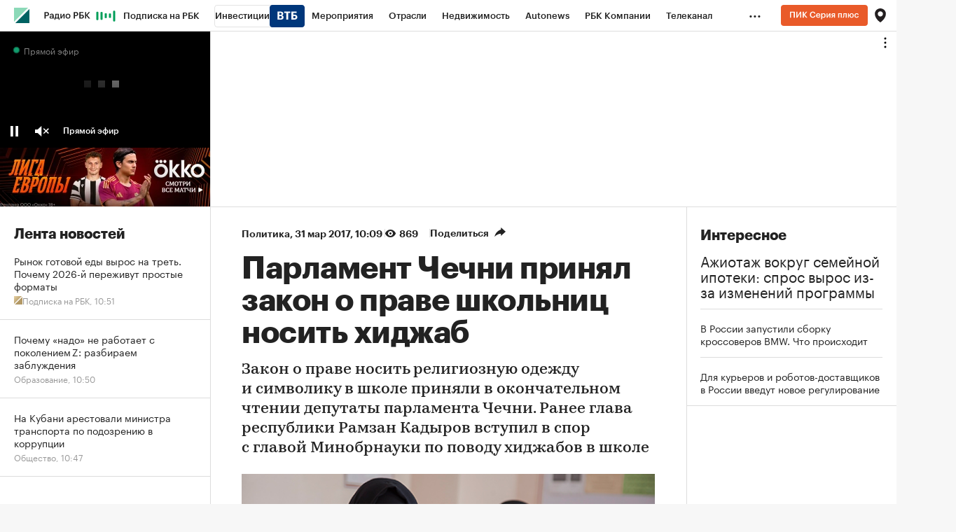

--- FILE ---
content_type: text/html
request_url: https://tns-counter.ru/nc01a**R%3Eundefined*rbc_ru/ru/UTF-8/tmsec=rbc_ru/774194080***
body_size: 16
content:
E1F2791F6971D89FG1769068703:E1F2791F6971D89FG1769068703

--- FILE ---
content_type: text/css
request_url: https://s.rbk.ru/v10_rbcnews_static/common/common-10.11.21/fonts/build/_common-fonts.css
body_size: 442
content:
/**
 * Paths
 */
/**
 * GraphikCy
 */
/**
 * Kazimir
 */
/**
 * PTSerif
 */
/**
 * PTMono
 */
/**
 * GraphikCy
 */
@font-face {
  font-family: 'GraphikCy-Light';
  src: url('//s.rbk.ru/v10_rbcnews_static/common/common-10.11.21/fonts/GraphikRBCLC/GraphikRBCLC-Light.woff2') format('woff2'), url('//s.rbk.ru/v10_rbcnews_static/common/common-10.11.21/fonts/GraphikRBCLC/GraphikRBCLC-Light.woff') format('woff');
  font-weight: normal;
  font-style: normal;
  font-display: swap;
}
@font-face {
  font-family: 'GraphikCy';
  src: url('//s.rbk.ru/v10_rbcnews_static/common/common-10.11.21/fonts/GraphikRBCLC/GraphikRBCLC-Light.woff2') format('woff2'), url('//s.rbk.ru/v10_rbcnews_static/common/common-10.11.21/fonts/GraphikRBCLC/GraphikRBCLC-Light.woff') format('woff');
  font-weight: 300;
  font-style: normal;
  font-display: swap;
}
@font-face {
  font-family: 'GraphikCy';
  src: url('//s.rbk.ru/v10_rbcnews_static/common/common-10.11.21/fonts/GraphikRBCLC/GraphikRBCLC-Regular.woff2') format('woff2'), url('//s.rbk.ru/v10_rbcnews_static/common/common-10.11.21/fonts/GraphikRBCLC/GraphikRBCLC-Regular.woff') format('woff');
  font-weight: normal;
  font-style: normal;
  font-display: swap;
}
@font-face {
  font-family: 'GraphikCy-Medium';
  src: url('//s.rbk.ru/v10_rbcnews_static/common/common-10.11.21/fonts/GraphikRBCLC/GraphikRBCLC-Medium.woff2') format('woff2'), url('//s.rbk.ru/v10_rbcnews_static/common/common-10.11.21/fonts/GraphikRBCLC/GraphikRBCLC-Medium.woff') format('woff');
  font-weight: normal;
  font-style: normal;
  font-display: swap;
}
@font-face {
  font-family: 'GraphikCy';
  src: url('//s.rbk.ru/v10_rbcnews_static/common/common-10.11.21/fonts/GraphikRBCLC/GraphikRBCLC-Medium.woff2') format('woff2'), url('//s.rbk.ru/v10_rbcnews_static/common/common-10.11.21/fonts/GraphikRBCLC/GraphikRBCLC-Medium.woff') format('woff');
  font-weight: 500;
  font-style: normal;
  font-display: swap;
}
@font-face {
  font-family: 'GraphikCy-Semibold';
  src: url('//s.rbk.ru/v10_rbcnews_static/common/common-10.11.21/fonts/GraphikRBCLC/GraphikRBCLC-Semibold.woff2') format('woff2'), url('//s.rbk.ru/v10_rbcnews_static/common/common-10.11.21/fonts/GraphikRBCLC/GraphikRBCLC-Semibold.woff') format('woff');
  font-weight: normal;
  font-style: normal;
  font-display: swap;
}
@font-face {
  font-family: 'GraphikCy';
  src: url('//s.rbk.ru/v10_rbcnews_static/common/common-10.11.21/fonts/GraphikRBCLC/GraphikRBCLC-Semibold.woff2') format('woff2'), url('//s.rbk.ru/v10_rbcnews_static/common/common-10.11.21/fonts/GraphikRBCLC/GraphikRBCLC-Semibold.woff') format('woff');
  font-weight: 600;
  font-style: normal;
  font-display: swap;
}
@font-face {
  font-family: 'GraphikCy';
  src: url('//s.rbk.ru/v10_rbcnews_static/common/common-10.11.21/fonts/GraphikRBCLC/GraphikRBCLC-Bold.woff2') format('woff2'), url('//s.rbk.ru/v10_rbcnews_static/common/common-10.11.21/fonts/GraphikRBCLC/GraphikRBCLC-Bold.woff') format('woff');
  font-weight: bold;
  font-style: normal;
  font-display: swap;
}
@font-face {
  font-family: 'GraphikCy-Black';
  src: url('//s.rbk.ru/v10_rbcnews_static/common/common-10.11.21/fonts/GraphikRBCLC/GraphikRBCLC-Black.woff2') format('woff2'), url('//s.rbk.ru/v10_rbcnews_static/common/common-10.11.21/fonts/GraphikRBCLC/GraphikRBCLC-Black.woff') format('woff');
  font-weight: normal;
  font-style: normal;
  font-display: swap;
}
/**
 * Kazimir
 */
@font-face {
  font-family: 'Kazimir';
  src: url('//s.rbk.ru/v10_rbcnews_static/common/common-10.11.21/fonts/KazimirTextRBC/KazimirTextRBC-Regular.woff2') format('woff2'), url('//s.rbk.ru/v10_rbcnews_static/common/common-10.11.21/fonts/KazimirTextRBC/KazimirTextRBC-Regular.woff') format('woff');
  font-weight: normal;
  font-style: normal;
  font-display: swap;
}
@font-face {
  font-family: 'Kazimir';
  src: url('//s.rbk.ru/v10_rbcnews_static/common/common-10.11.21/fonts/KazimirTextRBC/KazimirTextRBC-Regular-Italic.woff2') format('woff2'), url('//s.rbk.ru/v10_rbcnews_static/common/common-10.11.21/fonts/KazimirTextRBC/KazimirTextRBC-Regular-Italic.woff') format('woff');
  font-weight: normal;
  font-style: italic;
  font-display: swap;
}
@font-face {
  font-family: 'Kazimir-Medium';
  src: url('//s.rbk.ru/v10_rbcnews_static/common/common-10.11.21/fonts/KazimirTextRBC/KazimirTextRBC-Medium.woff2') format('woff2'), url('//s.rbk.ru/v10_rbcnews_static/common/common-10.11.21/fonts/KazimirTextRBC/KazimirTextRBC-Medium.woff') format('woff');
  font-weight: normal;
  font-style: normal;
  font-display: swap;
}
@font-face {
  font-family: 'Kazimir-Semibold';
  src: url('//s.rbk.ru/v10_rbcnews_static/common/common-10.11.21/fonts/KazimirTextRBC/KazimirTextRBC-Semibold.woff2') format('woff2'), url('//s.rbk.ru/v10_rbcnews_static/common/common-10.11.21/fonts/KazimirTextRBC/KazimirTextRBC-Semibold.woff') format('woff');
  font-weight: normal;
  font-style: normal;
  font-display: swap;
}
@font-face {
  font-family: 'Kazimir-Semibold-Italic';
  src: url('//s.rbk.ru/v10_rbcnews_static/common/common-10.11.21/fonts/KazimirTextRBC/KazimirTextRBC-Semibold-Italic.woff2') format('woff2'), url('//s.rbk.ru/v10_rbcnews_static/common/common-10.11.21/fonts/KazimirTextRBC/KazimirTextRBC-Semibold-Italic.woff') format('woff');
  font-weight: normal;
  font-style: normal;
  font-display: swap;
}
@font-face {
  font-family: 'Kazimir';
  src: url('//s.rbk.ru/v10_rbcnews_static/common/common-10.11.21/fonts/KazimirTextRBC/KazimirTextRBC-Bold.woff2') format('woff2'), url('//s.rbk.ru/v10_rbcnews_static/common/common-10.11.21/fonts/KazimirTextRBC/KazimirTextRBC-Bold.woff') format('woff');
  font-weight: bold;
  font-style: normal;
  font-display: swap;
}
@font-face {
  font-family: 'Kazimir-Black';
  src: url('//s.rbk.ru/v10_rbcnews_static/common/common-10.11.21/fonts/KazimirTextRBC/KazimirTextRBC-Black.woff2') format('woff2'), url('//s.rbk.ru/v10_rbcnews_static/common/common-10.11.21/fonts/KazimirTextRBC/KazimirTextRBC-Black.woff') format('woff');
  font-weight: normal;
  font-style: normal;
  font-display: swap;
}
/**
 * PTSerif
 */
@font-face {
  font-family: 'PTSerif';
  src: url('//s.rbk.ru/v10_rbcnews_static/common/common-10.11.21/fonts/PTSerif/PTSerif-Regular-Italic.woff2') format('woff2'), url('//s.rbk.ru/v10_rbcnews_static/common/common-10.11.21/fonts/PTSerif/PTSerif-Regular-Italic.woff') format('woff');
  font-weight: normal;
  font-style: italic;
  font-display: swap;
}
@font-face {
  font-family: 'PTSerif';
  src: url('//s.rbk.ru/v10_rbcnews_static/common/common-10.11.21/fonts/PTSerif/PTSerif-Bold.woff2') format('woff2'), url('//s.rbk.ru/v10_rbcnews_static/common/common-10.11.21/fonts/PTSerif/PTSerif-Bold.woff') format('woff');
  font-weight: bold;
  font-style: normal;
  font-display: swap;
}
/**
 * PTMono
 */
@font-face {
  font-family: 'PTMono';
  src: url('//s.rbk.ru/v10_rbcnews_static/common/common-10.11.21/fonts/PTMono/PTMono-Regular.woff2') format('woff2'), url('//s.rbk.ru/v10_rbcnews_static/common/common-10.11.21/fonts/PTMono/PTMono-Regular.woff') format('woff');
  font-weight: normal;
  font-style: normal;
  font-display: swap;
}


--- FILE ---
content_type: text/css
request_url: https://s.rbk.ru/v10_rbcnews_static/rbcnews-10.7.26/styles/build/_main.css
body_size: 27046
content:
body{-webkit-tap-highlight-color:rgba(17,187,136,.1)}a{color:inherit}a[name]{padding-top:45px;margin-top:-45px}a:focus-visible{outline:2px solid #000;outline-style:auto}.visited-link{opacity:.5}.g-image-bg-logo{background-image:url("data:image/svg+xml,%0A%3Csvg width='28' height='28' viewBox='0 0 28 28' fill='none' xmlns='http://www.w3.org/2000/svg'%3E%3Cpath fill-rule='evenodd' clip-rule='evenodd' d='M25.2 0H0V25.2L25.2 0ZM2.8 28L28 28L28 2.8L2.8 28Z' fill='%23888888' fill-opacity='0.5' /%3E%3C/svg%3E%0A");background-repeat:no-repeat;background-position:50% 50%}.g-form__input:active,.g-form__input:focus{outline:0}.g-form__input:-webkit-autofill,.g-form__input:-webkit-autofill:focus,.g-form__input:-webkit-autofill:hover{-webkit-text-fill-color:#222;-webkit-box-shadow:inset 0 0 0 9999px #fff!important}.g-form__input::-webkit-input-placeholder{color:#999}.g-form__input::-moz-placeholder{color:#999;opacity:1;-moz-opacity:1;line-height:40px}.g-form__input:-ms-input-placeholder{color:#999}.g-form__input.disabled,.g-form__input[disabled]{border:1px solid #eee;background:#eee}.g-form__input.g-form__error{border:1px solid #f44;color:#f44}.g-form__input.g-form__error:-webkit-autofill{-webkit-text-fill-color:#f44!important}.g-form__row{position:relative;margin-bottom:15px}.g-form__submit-wrap{margin-top:15px}.g-form__submit{padding:0;font-family:GraphikCy,'Helvetica CY',Arial,sans-serif;border:none;border-radius:0;background:0 0;outline:0;-webkit-appearance:none;-moz-appearance:none;appearance:none;cursor:pointer;display:block;width:100%;padding:13px 10px;border-radius:3px;font:normal 14px/14px GraphikCy-Semibold,'Helvetica CY',Arial,sans-serif;text-align:center;background:#1b8;color:#fff}.g-form__submit::-moz-focus-inner{border:0}.g-form__submit.disabled,.g-form__submit[disabled]{background:#eee;color:#bbb;cursor:default}div.g-form__error{margin-bottom:10px;padding:2px 0 1px 27px;font-size:14px;line-height:18px;background:url(//s.rbk.ru/v10_rbcnews_static/rbcnews-10.7.26/styles/images/error-label.svg) no-repeat 0 0;background-size:20px 20px}div.g-form__error:empty{display:none}.g-form__radio{margin-bottom:30px}.g-form__radio__item{margin-bottom:14px}.g-form__radio__label{font-size:20px;line-height:22px}.g-form__radio__input[type=radio]{position:absolute;left:-9999px;opacity:0}.g-form__radio__input[type=radio]+.g-form__radio__label{display:inline-block;vertical-align:top;margin:0;padding:0 0 0 30px;background:url(//s.rbk.ru/v10_rbcnews_static/common/common-10.11.21/styles/images/radio.svg) no-repeat 0 2px;background-size:20px 20px;cursor:pointer}.g-form__radio__input[type=radio]:checked+.g-form__radio__label{background:url(//s.rbk.ru/v10_rbcnews_static/common/common-10.11.21/styles/images/radio-active.svg) no-repeat 0 2px;background-size:20px 20px;cursor:default}.g-form__radio_inline{margin-bottom:0}.g-form__radio_inline .g-form__radio__row{margin-left:-20px}.g-form__radio_inline .g-form__radio__item{display:inline-block;vertical-align:top;padding-left:20px}.g-form__select{padding:0;font-family:GraphikCy,'Helvetica CY',Arial,sans-serif;border:none;border-radius:0;background:0 0;outline:0;-webkit-appearance:none;-moz-appearance:none;appearance:none;cursor:pointer;flex:1;box-shadow:none;background:#eee;background-image:none;padding:11px 36px 9px 28px}.g-form__select::-moz-focus-inner{border:0}.g-form__select-wrap{position:relative;display:flex;width:100%;height:100%;background:#eee;overflow:hidden;border-radius:3px}.g-form__select-wrap:after{content:'';position:absolute;top:50%;right:20px;margin-top:-2px;cursor:pointer;pointer-events:none;width:0;height:0;border-style:solid;border-width:5px 4.5px 0 4.5px;border-color:#222 transparent transparent transparent}.g-form__select::-ms-expand{display:none}.g-form__select:disabled,.g-form__select[disabled]{background:#eee;cursor:default}.g-banner-between{border-bottom:1px solid #ddd}.g-banner-native-main{padding:0 25px 25px;border-bottom:1px solid #ddd}.g-banner-native-main.g-banner-text{padding-top:30px}.g-o-category-title{padding:26px 25px 17px;font-weight:700;font-size:44px;line-height:46px;letter-spacing:-.5px}.g-border-top{border-top:1px solid #ddd}body.g-lockscroll{overflow:hidden}@media (hover:hover) and (pointer:fine){.g-form__submit:hover:not(.disabled):not([disabled]){background:#13a87b}}@media (max-width:640px){div.g-form__error{font-size:11px;line-height:15px;padding:1px 0 0 21px;background-size:15px 15px}.g-banner-between{border:none}.g-banner-native-main{padding:0 20px 20px}.g-o-category-title{padding:22px 20px 19px;font-size:34px;line-height:36px;letter-spacing:normal}}.paragraph{font-family:GraphikCy,'Helvetica CY',Arial,sans-serif}@media (max-width:659px){.paragraph{font-size:15px;line-height:24px}}@media (min-width:660px){.paragraph{font-size:15px;line-height:24px}}.header-1{font-family:GraphikCy-Semibold,'Helvetica CY',Arial,sans-serif;font-size:32px;line-height:36px;letter-spacing:-.25px}.header-2{font-family:GraphikCy-Semibold,'Helvetica CY',Arial,sans-serif;font-size:24px;line-height:28px;letter-spacing:-.3px}.title-1-lg{font-family:GraphikCy-Semibold,'Helvetica CY',Arial,sans-serif;font-size:20px;line-height:28px;letter-spacing:-.1px}.title-1-sm{font-family:GraphikCy-Semibold,'Helvetica CY',Arial,sans-serif;font-size:20px;line-height:24px;letter-spacing:-.1px}.title-2-lg{font-family:GraphikCy-Semibold,'Helvetica CY',Arial,sans-serif;font-size:16px;line-height:20px;letter-spacing:0}.title-2-sm{font-family:GraphikCy-Semibold,'Helvetica CY',Arial,sans-serif;font-size:16px;line-height:20px;letter-spacing:0}.title-3{font-family:GraphikCy-Semibold,'Helvetica CY',Arial,sans-serif;font-size:14px;line-height:18px;letter-spacing:0}.caption-2{font-family:GraphikCy,'Helvetica CY',Arial,sans-serif;font-size:13px;line-height:16px;letter-spacing:0}.caption-3{font-family:GraphikCy,'Helvetica CY',Arial,sans-serif;font-size:12px;line-height:16px;letter-spacing:0}.caption-4{font-family:GraphikCy,'Helvetica CY',Arial,sans-serif;font-size:9px;line-height:12px;letter-spacing:0}@media (max-width:659px){.gutter-outside-b{padding-bottom:28px}}@media (min-width:660px){.gutter-outside-b{padding-bottom:44px}}@media (max-width:659px){.gutter-b{padding-bottom:20px}}@media (min-width:660px){.gutter-b{padding-bottom:24px}}.p-b-4{padding-bottom:4px}.p-b-8{padding-bottom:8px}.p-b-16{padding-bottom:16px}.p-b-24{padding-bottom:24px}.p-l-20{padding-left:20px}.border-radius{border-radius:4px}:root{--scrollbar-width:17px;--topline-height:45px}.l-col-100h{flex-grow:1;height:auto}.l-col-100h.full{height:100%}.l-col-100h.half{display:flex;flex-direction:column;min-height:0}.l-col-100h.half:first-child{min-height:50%;flex-shrink:0}.l-col-100h.half:last-child{height:50%}.l-col-main__inner{display:flex;flex-direction:column;min-height:100%}.l-filler{min-height:100vh;margin-bottom:auto}.l-sticky{top:var(--topline-height)}.l-sticky-right.paid{top:45px}.l-sticky-right-parent{height:2000px}.main-content-link{top:0;right:0;left:0;padding:10px;border:5px solid #1b8;text-align:center;pointer-events:none;opacity:0;position:absolute}.main-content-link:focus-visible{pointer-events:auto;position:relative;display:block;opacity:1}.topline:has(.okko-small) body .l-sticky{top:96px}@media (min-width:981px){.l-col-left{display:flex;flex-direction:column;height:100%}}@media (min-width:1260px){.l-small-width-top-padding{padding-top:0!important}}@media (max-width:1260px){.l-small-width-top-padding .news-feed{top:500px}.l-small-width-top-padding.l-news-feed-top-padding .news-feed{top:516px}}@media (min-width:1260px){.l-news-feed-top-padding .news-feed{top:266px!important}}.banners__central-column-native .fox-tail [data-role="fox-tail::container"]{display:block}.banners__tgb{position:relative}.banners__tgb__item{display:block}.banners__tgb__link{display:block}.banners__tgb__img{display:block;max-width:100%;margin-bottom:12px}.banners__tgb__category{display:block;color:#f79c32;letter-spacing:.5px;text-transform:uppercase;margin-bottom:8px;font-family:GraphikCy-Semibold,'Helvetica CY',Arial,sans-serif}.banners__tgb__text{display:block;font-size:14px;line-height:20px;margin-bottom:4px;padding:0 20px 0;color:#1f1f1f}.banners__tgb__top-margin{margin-top:32px}.banners__tgb__title{display:block;margin-bottom:1px;padding:0 20px 0;font-family:GraphikCy-Semibold,'Helvetica CY',Arial,sans-serif;font-size:14px;line-height:18px}.banners__tgb__price{display:block;font-size:14px;line-height:18px}.banners__tgb__phone{display:block;padding-top:1px}.banners__yandex{display:flex;justify-content:center}.banners__yandex__margin-b{margin-bottom:25px}.chart__diagram__container{display:flex;flex-direction:column;min-height:450px}@media (max-width:640px){.chart__diagram__container{min-height:220px}}.chart__info__wrap{position:relative;display:flex;flex-direction:column;gap:10px}.chart__info__row{font:normal 34px/34px GraphikCy-Semibold,'Helvetica CY',Arial,sans-serif}.chart__info__row:empty{display:none}.chart__info__name-short{font-family:GraphikCy,'Helvetica CY',Arial,sans-serif}.chart__info__sum{letter-spacing:-.5px}.chart__info__change{letter-spacing:-.5px}@media (max-width:640px){.chart__info__row{font-size:24px;line-height:29px}.chart__info__sum{letter-spacing:normal}.chart__info__change{letter-spacing:normal}}.chart__notes{padding:0 25px}.chart__notes__wrap{position:relative;padding:0 40px 15px 0}.chart__notes__icon{position:absolute;top:0;right:0}.chart__notes__text{position:relative;padding-left:22px;font-size:13px;line-height:16px}.chart__notes__text:before{content:'';display:block;position:absolute;top:-1px;left:0;width:16px;height:16px;background:url(//s.rbk.ru/v10_rbcnews_static/rbcnews-10.7.26/styles/images/alert-green.svg) no-repeat center;background-size:16px 16px}.chart__notes__text_red:before{background:url(//s.rbk.ru/v10_rbcnews_static/rbcnews-10.7.26/styles/images/alert-red.svg) no-repeat center;background-size:16px 16px}.chart__notes__info{font-size:13px;line-height:16px;color:#999}.chart__notes__tooltip{display:block;padding-bottom:12px}.chart__notes__tooltip__title{display:block;font-family:GraphikCy-Semibold,'Helvetica CY',Arial,sans-serif}.chart__notes__tooltip:last-child{padding-bottom:0}@media (max-width:640px){.chart__notes{padding:0 20px}.chart__notes__wrap{padding-right:35px}}.material-item{display:flex;box-sizing:content-box;gap:0 24px;height:112px;padding:24px 0;border-bottom:1px solid #f0f0f0}.material-item:first-child{margin-top:12px}.material-item__wrap{display:flex;flex-direction:column;gap:4px 0;justify-content:space-between}.material-item__title{overflow:hidden;font-size:24px;line-height:28px;font-weight:600}.material-item__picture{width:200px;height:112px;min-width:200px;margin-left:auto}.material-item__subtitle{display:flex;flex-wrap:wrap;font-size:13px;line-height:17px;font-weight:400;color:#767676}.material-item__date:not(:first-child){position:relative;padding-left:12px}.material-item__date:not(:first-child)::before{content:'·';position:absolute;left:4px}@media (max-width:640px){.material-item{padding:20px 0;flex-direction:column;height:unset;gap:12px 0}.material-item:first-child{margin-top:28px}.material-item:last-child{border:none}.material-item__wrap{gap:8px 0}.material-item__title{font-size:20px;line-height:24px}.material-item__subtitle{order:-1}.material-item__picture{width:100%;height:unset;min-width:unset;margin-left:unset}.material-item__image{aspect-ratio:1.6}}.item-commercial-anons{font-family:GraphikCy,'Helvetica CY',Arial,sans-serif;padding:24px 25px;--branding-radius:8px;--branding-block-padding:24px}.item-commercial-anons-wrapper{border-bottom:1px solid #ddd}.item-commercial-anons__inner{position:relative}.item-commercial-anons__inner.with-background{padding:var(--branding-block-padding);border-radius:var(--branding-radius);background-position:top right;background-repeat:no-repeat;background-size:cover;min-height:240px}.item-commercial-anons__branding{display:flex;align-items:center;column-gap:4px}.item-commercial-anons__logo{position:relative;z-index:2}.item-commercial-anons__logo[href]{transition:opacity .2s}@media (hover:hover){.item-commercial-anons__logo[href]:hover{opacity:.7}}.item-commercial-anons__logo img{display:inline-block;vertical-align:top;width:auto;height:auto;max-width:120px;max-height:32px;image-rendering:-webkit-optimize-contrast}.item-commercial-anons__advertiser{position:relative;display:inline-block;font-size:12px;font-style:normal;font-weight:400;line-height:1.33;color:var(--text-04-light-variable);z-index:2}@media (hover:hover){.item-commercial-anons__advertiser:hover{color:#1c1c1c}}.item-commercial-anons__descriptor{display:block;font-size:13px;font-style:normal;font-weight:400;line-height:1.3;margin-top:16px;color:var(--text-03-light-variable)}.item-commercial-anons__descriptor a[href]{position:relative;z-index:2}@media (hover:hover){.item-commercial-anons__descriptor:hover [href]{opacity:.7}}.item-commercial-anons__link{position:absolute;z-index:1;inset:0}.item-commercial-anons__content{display:flex;flex-direction:column}.item-commercial-anons__content a{position:relative;z-index:2}.item-commercial-anons__text-block{flex:auto 1 1;min-width:0}.item-commercial-anons__image-block{display:block;max-width:100%;overflow:hidden}.item-commercial-anons__image-block .smart-image>img{border-radius:8px;height:100%;aspect-ratio:unset}.item-commercial-anons__branding+.item-commercial-anons__content{margin-top:16px}.item-commercial-anons__title{position:relative;z-index:1;font-size:28px;font-weight:600;line-height:1.14;letter-spacing:-.266px}.item-commercial-anons__subtitle{font-size:16px;font-weight:400;line-height:1.25;margin-top:8px}.item-commercial-anons__subtitle a[href]{position:relative;z-index:2}.item-commercial-anons__action{margin-top:16px}.item-commercial-anons__button{position:relative;display:inline-flex;justify-content:center;align-items:center;font-family:inherit;font-size:14px;font-style:normal;font-weight:500;line-height:1.28;padding:11px 16px;height:40px;border:1px solid transparent;border-radius:8px;color:var(--white);background-color:var(--main-light-variable);z-index:1}.item-commercial-anons__button-inner{white-space:nowrap;overflow:hidden;max-width:100%;text-overflow:ellipsis}@media (hover:hover){.item-commercial-anons__button:hover{background-color:var(--main-light-variable-hover)}}.item-commercial-anons__image-block+.item-commercial-anons__branding,.item-commercial-anons__image-block+.item-commercial-anons__text-block{margin-top:24px}.item-commercial-anons__branding+.item-commercial-anons__text-block{margin-top:16px}@media (hover:hover){.item-commercial-anons.item_hover:hover .item-commercial-anons__title{opacity:.7}}.item-commercial-anons.item_number .item-commercial-anons__title{font-family:GraphikCy-Semibold,'Helvetica CY',Arial,sans-serif;font-size:40px;font-weight:600;line-height:1.1;letter-spacing:-.4px}@media (max-width:640px){.item-commercial-anons__title{font-size:20px;line-height:1.2;letter-spacing:-.1px}.item-commercial-anons__content{flex-direction:column}.item-commercial-anons__button{padding:11px 24px;width:100%}.item-commercial-anons__branding+.item-commercial-anons__text-block{margin-top:20px}.item-commercial-anons.item_number .item-commercial-anons__title{font-size:28px;line-height:1.14285714;letter-spacing:-.266px}}.item-person{padding:20px 0 25px;border-bottom:1px solid #ddd}.item-person__wrap{min-height:117px;position:relative;padding:0 25px}.item-person__link{display:block}.item-person__title{font:normal 24px/28px GraphikCy-Semibold,'Helvetica CY',Arial,sans-serif;display:block;margin-bottom:-6px}@media (hover:hover) and (pointer:fine){.item-person__link:hover .item-person__title{opacity:.7}}@media (max-width:640px){.item-person{padding:22px 0 20px}.item-person__wrap{min-height:0;padding:0 20px}.item-person__title{font:normal 22px/24px GraphikCy-Semibold,'Helvetica CY',Arial,sans-serif;margin-bottom:0}}.list-slider-item:not(:last-child){margin-bottom:11px}.list-slider-item__title{position:relative;display:inline-block;font-size:16px;line-height:20px;padding-left:12px;color:var(--text-01-light-variable)}.list-slider-item__title:before{content:'';position:absolute;top:8px;left:0;display:block;width:3px;height:3px;border-radius:50%;background-color:var(--text-01-light-variable)}@media (max-width:540px){.list-slider-item{padding-right:24px}.list-slider-item:not(:last-child){margin-bottom:20px}.list-slider-item__inner{padding-left:0;padding-right:0}.list-slider-item__title{padding-left:0;height:60px;overflow:hidden;-webkit-line-clamp:3;display:-webkit-box;-webkit-box-orient:vertical}.list-slider-item__title:before{display:none}}.popup__push{padding:100px 50px;text-align:center}.popup__push__title{margin-bottom:16px;font-weight:700;font-size:44px;line-height:1.12}.popup__push__text{font-size:24px;line-height:1.16}.popup__push__cancel-gray{display:inline-block;vertical-align:top;margin-top:25px;font-size:14px;font-family:GraphikCy,'Helvetica CY',Arial,sans-serif;color:#bbb;border-bottom:1px solid #ddd;padding-bottom:2px}.popup__push__cancel{display:inline-block;vertical-align:top;margin-top:25px;font-size:16px;font-family:GraphikCy-Semibold,'Helvetica CY',Arial,sans-serif;color:#222}.popup__push__button{padding:0;font-family:GraphikCy,'Helvetica CY',Arial,sans-serif;border:none;border-radius:0;background:0 0;outline:0;-webkit-appearance:none;-moz-appearance:none;appearance:none;cursor:pointer;display:block;width:100%;padding:13px 10px;border-radius:3px;font:normal 14px/14px GraphikCy-Semibold,'Helvetica CY',Arial,sans-serif;text-align:center;background:#1b8;color:#fff;width:400px;margin:25px auto 0;font-size:16px;line-height:16px;white-space:nowrap}.popup__push__button::-moz-focus-inner{border:0}.popup__push__button.disabled,.popup__push__button[disabled]{background:#eee;color:#bbb;cursor:default}@media (hover:hover) and (pointer:fine){.popup__push__button:hover:not(.disabled):not([disabled]){background:#13a87b}.popup__push__cancel-gray:hover,.popup__push__cancel:hover{opacity:.7}}@media (max-width:980px){.popup__push__title{font-size:32px}.popup__push__text{font-size:18px}}@media (max-width:640px){.popup__push{padding:30px 15px}.popup__push__button{width:auto;max-width:300px}}.pro-slider__slide_type-1 .pro-slider-item{position:relative}.pro-slider__slide_type-1 .pro-slider-item:nth-child(1){width:306px;grid-area:left;grid-row-end:min-content}.pro-slider__slide_type-1 .pro-slider-item:nth-child(2){grid-area:right-1}.pro-slider__slide_type-1 .pro-slider-item:nth-child(3){grid-area:right-2}.pro-slider__slide_type-1 .pro-slider-item:nth-child(4){grid-area:right-3}.pro-slider__slide_type-1 .pro-slider-item:nth-child(n+2){padding-left:24px}.pro-slider__slide_type-1 .pro-slider-item:nth-child(n+2) .pro-slider-item__title{font-size:14px;line-height:18px}.pro-slider__slide_type-1 .pro-slider-item__title{font-family:GraphikCy-Medium,'Helvetica CY',Arial,sans-serif;font-size:16px;line-height:20px;color:var(--text-01-light-variable);margin-bottom:4px}.pro-slider__slide_type-1 .pro-slider-item__img{font-size:0;margin-bottom:12px}.pro-slider__slide_type-1 .pro-slider-item__img img{width:100%;max-height:200px;border-radius:4px}.pro-slider__slide_type-1 .pro-slider-item__type{position:relative;z-index:2;font-size:13px;line-height:17px;color:var(--text-03-light-variable)}.pro-slider__slide_type-1 .pro-slider-item__icon{position:absolute;top:0;left:0;width:16px;height:16px;background-size:16px 16px}.pro-slider__slide_type-1 .pro-slider-item__icon_basic{background-image:url(//s.rbk.ru/v10_rbcnews_static/rbcnews-10.7.26/styles/images/pro-sections/basic_light.svg)}.pro-slider__slide_type-1 .pro-slider-item__icon_book{background-image:url(//s.rbk.ru/v10_rbcnews_static/rbcnews-10.7.26/styles/images/pro-sections/lib_light.svg)}.pro-slider__slide_type-1 .pro-slider-item__icon_invest{background-image:url(//s.rbk.ru/v10_rbcnews_static/rbcnews-10.7.26/styles/images/pro-sections/invest_light.svg)}.pro-slider__slide_type-1 .pro-slider-item__icon_wellbeing{background-image:url(//s.rbk.ru/v10_rbcnews_static/rbcnews-10.7.26/styles/images/pro-sections/health_light.svg)}.pro-slider__slide_type-1 .pro-slider-item__icon_default{background-image:url(//s.rbk.ru/v10_rbcnews_static/rbcnews-10.7.26/styles/images/pro-sections/default_light.svg)}.pro-slider__slide_type-1 .pro-slider-item__link{display:block;position:absolute;z-index:1;top:0;left:0;width:100%;height:100%}.pro-slider__slide_type-2 .pro-slider-item:not(:last-child){margin-bottom:24px}.pro-slider__slide_type-2 .pro-slider-item__container{position:relative;height:80px}.pro-slider__slide_type-2 .pro-slider-item__title{font-family:GraphikCy-Semibold,'Helvetica CY',Arial,sans-serif;font-size:16px;line-height:20px;margin-bottom:4px;color:var(--text-01-light-variable);overflow:hidden;-webkit-line-clamp:3;display:-webkit-box;-webkit-box-orient:vertical}.pro-slider__slide_type-2 .pro-slider-item__type{position:relative;z-index:2;font-size:13px;line-height:16px;color:var(--text-03-light-variable)}.pro-slider__slide_type-2 .pro-slider-item__link{display:block;position:absolute;z-index:1;top:0;left:0;width:100%;height:100%}.pro-slider__slide_type-3 .pro-slider-item:not(:last-child){margin-bottom:11px}.pro-slider__slide_type-3 .pro-slider-item__title{position:relative;display:inline-block;font-size:16px;line-height:20px;padding-left:12px;color:var(--text-01-light-variable)}.pro-slider__slide_type-3 .pro-slider-item__title:before{content:'';position:absolute;top:8px;left:0;display:block;width:3px;height:3px;border-radius:50%;background-color:var(--text-01-light-variable)}@media (max-width:640px){.pro-slider__slide_type-1 .pro-slider-item:nth-child(1){width:100%}.pro-slider__slide_type-1 .pro-slider-item:not(:last-child){margin-bottom:20px}.pro-slider__slide_type-1 .pro-slider-item__title{font-size:14px;line-height:18px}.pro-slider__slide_type-2 .pro-slider-item{padding-right:24px}.pro-slider__slide_type-3 .pro-slider-item{padding-right:24px}.pro-slider__slide_type-3 .pro-slider-item:not(:last-child){margin-bottom:20px}.pro-slider__slide_type-3 .pro-slider-item__title{padding-left:0;height:60px;overflow:hidden;-webkit-line-clamp:3;display:-webkit-box;-webkit-box-orient:vertical}.pro-slider__slide_type-3 .pro-slider-item__title:before{display:none}}.quiz__anons{position:relative;font-size:0;text-align:center;white-space:nowrap;color:#fff}.article__text .quiz__anons__logo-link,.quiz__anons__logo-link{text-decoration:none;background:0 0}.quiz__anons__image-block{position:relative;display:block;padding-bottom:62.5%}.quiz__anons__image-block_dark:before{opacity:.8;content:'';background:#101010;position:absolute;top:0;left:0;right:0;bottom:0;z-index:3}.quiz__anons__image{display:block;position:absolute;top:0;bottom:0;left:0;right:0;width:100%;height:100%;object-fit:cover}.quiz__anons__logo{margin:0 auto 20px;display:block}.quiz__anons__logo>img{object-fit:contain;display:block;height:32px;width:100%}.quiz__anons__center-wrap{position:absolute;top:0;left:0;right:0;bottom:0;z-index:5}.quiz__anons__center-wrap:after,.quiz__anons__center-wrap:before{content:" ";display:table}.quiz__anons__center-wrap:after{clear:both}.quiz__anons__text-block{display:flex;flex-direction:column;justify-content:space-between;height:100%;overflow:hidden;padding:32px}.quiz__anons__center{display:flex;flex-direction:column;justify-content:center;white-space:normal;height:100%}.quiz__anons__title{display:block;margin-bottom:8px;font-weight:600;font-size:24px;line-height:1.33;letter-spacing:-.008em;font-family:GraphikCy,'Helvetica CY',Arial,sans-serif;color:#1c1c1c}.quiz__anons__title a,.quiz__anons__title p{color:inherit;margin:0}.quiz__anons__title_white{color:#fff}.quiz__anons__description{display:block;font-size:14px;line-height:1.57;font-family:GraphikCy,'Helvetica CY',Arial,sans-serif;color:#1c1c1c}.quiz__anons__description a,.quiz__anons__description p{color:inherit;margin:0}.quiz__anons__description a{text-decoration:underline}.quiz__anons__description_white{color:#fff}.article__text .quiz__anons__button,.quiz__anons__button{padding:0;font-family:GraphikCy,'Helvetica CY',Arial,sans-serif;border:none;border-radius:0;background:0 0;outline:0;-webkit-appearance:none;-moz-appearance:none;appearance:none;cursor:pointer;display:block;width:100%;padding:13px 10px;border-radius:3px;font:normal 14px/14px GraphikCy-Semibold,'Helvetica CY',Arial,sans-serif;text-align:center;background:#1b8;color:#fff;display:inline-block;vertical-align:top;width:200px}.article__text .quiz__anons__button::-moz-focus-inner,.quiz__anons__button::-moz-focus-inner{border:0}.article__text .quiz__anons__button.disabled,.article__text .quiz__anons__button[disabled],.quiz__anons__button.disabled,.quiz__anons__button[disabled]{background:#eee;color:#bbb;cursor:default}.quiz__anons__button__wrap{margin:20px 0 0}.quiz__anons__advertising{font-family:GraphikCy,'Helvetica CY',Arial,sans-serif;font-size:14px;line-height:1.33;color:var(--text-03-dark-variable);text-align:left;white-space:normal;text-overflow:ellipsis;display:-webkit-box;-webkit-box-orient:vertical;-webkit-line-clamp:2;word-break:break-word;overflow:hidden}@media (hover:hover) and (pointer:fine){.article__text .quiz__anons__button:hover,.quiz__anons__button:hover{opacity:1}.article__text .quiz__anons__button:hover:hover:not(.disabled):not([disabled]),.quiz__anons__button:hover:hover:not(.disabled):not([disabled]){background:#13a87b}}@media (max-width:560px){.quiz__anons__image-block{position:absolute;left:0;right:0;bottom:0;top:0;padding-bottom:0}.quiz__anons__center-wrap{position:relative;top:unset;bottom:unset;right:unset;left:unset;padding:16px}.quiz__anons__text-block{padding:0;text-align:center}.quiz__anons__logo{margin-bottom:12px}.quiz__anons__logo>img{height:20px}.quiz__anons__title{font-size:16px;line-height:1.25}.quiz__anons__description{font-size:12px;line-height:1.33}.article__text .quiz__anons__button,.quiz__anons__button{width:150px;padding-top:7px;padding-bottom:7px;font-size:14px;line-height:1.29}.quiz__anons__button__wrap{margin-top:12px}.quiz__anons__advertising{position:relative;bottom:auto;font-size:12px;margin-top:16px}}@media (max-width:359px){.quiz__anons__title{font-size:14px;line-height:1.29}}.quiz__question{position:relative;padding-bottom:16px}.quiz__question__background{position:absolute;top:0;bottom:0;left:0;right:0;z-index:2}.quiz__question__background:before{opacity:.8;content:'';background:#101010;position:absolute;top:0;left:0;right:0;bottom:0;z-index:3}.quiz__question__background-image{width:100%;height:100%}.quiz__question__container{position:relative;z-index:3}.quiz__question__content{display:none;position:relative;padding:32px}.quiz__question__content:first-child{display:block}.quiz__question__logo{display:block;margin-bottom:12px}.quiz__question__logo>img{width:100%;height:32px;object-fit:contain;object-position:left center;display:block}.quiz__question__content.disabled .quiz__question__answer{cursor:default}.quiz__question__content.disabled .quiz__question__answer__dot{border-width:1px!important;background:0 0;border-color:#ddd}.quiz__question__info{margin-top:12px}.article__text .quiz__question__logo-link,.quiz__question__logo-link{text-decoration:none;background:0 0}.quiz__question__image-block{display:block;position:relative;margin-top:24px;border-radius:8px;overflow:hidden}.quiz__question__image{display:block;max-width:100%}.quiz__question__progress{font-size:12px;line-height:1.33;letter-spacing:.03em;font-family:GraphikCy,'Helvetica CY',Arial,sans-serif;font-weight:500}.quiz__question__progress_white{color:#fff}.quiz__question__title{font-size:24px;line-height:1.17;font-family:GraphikCy,'Helvetica CY',Arial,sans-serif;font-weight:600;color:#222;letter-spacing:-.008em}.quiz__question__title a{color:inherit;text-decoration:underline}.quiz__question__title_white{color:#fff}.quiz__question__answer-block{margin-top:32px;font-size:18px}.quiz__question__answer{margin-bottom:24px;cursor:pointer}.quiz__question__answer:last-child{margin-bottom:0}.quiz__question__answer__dot{position:relative;transition:border .1s ease-out 0s;border-radius:20px;float:left;width:20px;height:20px;margin-top:3px;background-color:transparent;border:1px solid #ddd}.quiz__question__answer__dot:after{content:'';display:block;position:absolute;top:0;left:0;bottom:0;right:0;background-repeat:no-repeat;background-position:center}.quiz__question__answer.correct .quiz__question__answer__description,.quiz__question__answer.incorrect .quiz__question__answer__description{color:#999}.quiz__question__answer.correct .quiz__question__answer__dot,.quiz__question__answer.incorrect .quiz__question__answer__dot{border-width:1px!important}.quiz__question__answer.correct .quiz__question__answer__title{color:#1b8!important}.quiz__question__answer.correct .quiz__question__answer__dot{border-color:#1b8;background-color:#1b8}.quiz__question__answer.correct .quiz__question__answer__dot:after{background-image:url(//s.rbk.ru/v10_rbcnews_static/rbcnews-10.7.26/styles/blocks/quiz/images/arrow.svg)}.quiz__question__answer.incorrect .quiz__question__answer__title{color:#ff3f3f!important}.quiz__question__answer.incorrect .quiz__question__answer__dot{background-color:#ff3f3f;border-color:#ff3f3f}.quiz__question__answer.incorrect .quiz__question__answer__dot:after{background-image:url(//s.rbk.ru/v10_rbcnews_static/rbcnews-10.7.26/styles/blocks/quiz/images/close.svg)}.quiz__question__answer__content{overflow:hidden;padding-left:8px;padding-top:4px}.quiz__question__answer__title{font-size:14px;line-height:1.29;font-family:GraphikCy,'Helvetica CY',Arial,sans-serif;color:#000}.quiz__question__answer__title a{color:inherit;text-decoration:underline}.quiz__question__answer__title_white{color:#fff}.quiz__question__answer__description{display:none;margin-top:10px;font-size:14px;line-height:1.29;color:rgba(0,0,0,.545);font-family:GraphikCy,'Helvetica CY',Arial,sans-serif}.quiz__question__answer__description a{color:inherit;text-decoration:underline}.quiz__question__answer__description_white{color:#fff}.article__text .quiz__question__button,.quiz__question__button{padding:0;font-family:GraphikCy,'Helvetica CY',Arial,sans-serif;border:none;border-radius:0;background:0 0;outline:0;-webkit-appearance:none;-moz-appearance:none;appearance:none;cursor:pointer;display:block;padding:13px 10px;border-radius:3px;font:normal 14px/14px GraphikCy-Semibold,'Helvetica CY',Arial,sans-serif;text-align:center;background:#1b8;color:#fff;width:100%;display:none;margin-bottom:24px}.article__text .quiz__question__button::-moz-focus-inner,.quiz__question__button::-moz-focus-inner{border:0}.article__text .quiz__question__button.disabled,.article__text .quiz__question__button[disabled],.quiz__question__button.disabled,.quiz__question__button[disabled]{background:#eee;color:#bbb;cursor:default}.quiz__question__button__wrap{padding:0 32px}@media (hover:hover) and (pointer:fine){.quiz__question__title a:hover{opacity:.7}.quiz__question__answer:hover .quiz__question__answer__dot{transition:border .1s ease-out;border-width:7px}.quiz__question__answer__title a:hover{opacity:.7}.article__text .quiz__question__button:hover,.quiz__question__button:hover{opacity:1}.article__text .quiz__question__button:hover:hover:not(.disabled):not([disabled]),.quiz__question__button:hover:hover:not(.disabled):not([disabled]){background:#13a87b}}@media (max-width:560px){.quiz__question__content{padding:20px}.quiz__question__logo{margin-bottom:8px}.quiz__question__logo>img{height:24px}.quiz__question__image-block{margin-top:20px}.quiz__question__answer{margin-bottom:20px}.quiz__question__answer-block{margin-top:20px}.article__text .quiz__question__button,.quiz__question__button{margin-bottom:4px}.quiz__question__button__wrap{padding:0 20px}}.quiz__result{display:none;position:relative;padding:32px 32px 16px}.quiz__result__content{display:none;position:relative}.quiz__result__content__inner{position:relative;border-radius:8px;overflow:hidden}.quiz__result__inner{position:absolute;top:0;bottom:0;right:0;left:0;z-index:4;display:flex;flex-direction:column;align-items:center;justify-content:center;text-align:center}.article__text .quiz__result__logo-link,.quiz__result__logo-link{text-decoration:none;background:0 0}.quiz__result__image-block{position:relative;padding-bottom:62.5%}.quiz__result__image-block_dark:before{opacity:.8;content:'';background:#101010;position:absolute;top:0;left:0;right:0;bottom:0;z-index:3}.quiz__result__image{display:block;position:absolute;top:0;bottom:0;left:0;right:0;width:100%;height:100%;object-fit:cover}.quiz__result__advertising{display:block;margin-top:8px;color:rgba(0,0,0,.37)}.quiz__result__advertising,.quiz__result__advertising *{font-size:14px!important;line-height:1.28!important;font-family:GraphikCy,'Helvetica CY',Arial,sans-serif!important}.quiz__result__advertising a{text-decoration:underline;color:inherit}.quiz__result__logo{display:block;margin-bottom:28px}.quiz__result__logo>img{height:32px;width:100%;object-fit:contain}.quiz__result__score{padding:8px 16px;font-size:16px;line-height:24px;font-family:GraphikCy,'Helvetica CY',Arial,sans-serif;font-weight:500;background:#1b8;color:#fff;border:solid 1px #1b8;border-radius:20px;text-align:center}.quiz__result__title{font-family:GraphikCy,'Helvetica CY',Arial,sans-serif;margin-bottom:8px;font-size:14px;line-height:1.57;margin-top:20px}.quiz__result__title a{text-decoration:underline}.quiz__result__title_white{color:#fff}.quiz__result__title_white a,.quiz__result__title_white p{color:#fff}.quiz__result__bottom{margin-top:20px}.article__text .quiz__result__button,.quiz__result__button{padding:0;font-family:GraphikCy,'Helvetica CY',Arial,sans-serif;border:none;border-radius:0;background:0 0;outline:0;-webkit-appearance:none;-moz-appearance:none;appearance:none;cursor:pointer;display:block;padding:13px 10px;border-radius:3px;font:normal 14px/14px GraphikCy-Semibold,'Helvetica CY',Arial,sans-serif;text-align:center;background:#1b8;color:#fff;display:inline-block;vertical-align:top;width:100%;white-space:nowrap;padding:15px 32px;margin-bottom:8px}.article__text .quiz__result__button::-moz-focus-inner,.quiz__result__button::-moz-focus-inner{border:0}.article__text .quiz__result__button.disabled,.article__text .quiz__result__button[disabled],.quiz__result__button.disabled,.quiz__result__button[disabled]{background:#eee;color:#bbb;cursor:default}.article__text .quiz__result__button:last-child,.quiz__result__button:last-child{margin-bottom:0}.article__text .quiz__result__button_white,.quiz__result__button_white{background-color:#fff;border-color:#fff;color:#1c1c1c}.quiz__result .quiz__category{font-family:GraphikCy-Medium,'Helvetica CY',Arial,sans-serif}.quiz__result .quiz__date{color:#999}.quiz__result .quiz__name{margin-top:8px;font-size:19px}.quiz__result .quiz__header{margin-bottom:32px}@media (hover:hover) and (pointer:fine){.article__text .quiz__result__button:hover,.quiz__result__button:hover{opacity:1;color:#fff}.article__text .quiz__result__button:hover:hover:not(.disabled):not([disabled]),.quiz__result__button:hover:hover:not(.disabled):not([disabled]){background:#13a87b}}@media (max-width:560px){.quiz__result{padding:20px}.quiz__result__title{margin-top:12px}.quiz__result__bottom{margin-top:16px}.quiz__result__button{padding:11px 32px;font-size:14px;line-height:1.29}.quiz__result__score{padding:3px 9px;font-size:14px;line-height:1.29}.quiz__result__logo{margin-bottom:16px}.quiz__result__logo>img{height:20px}}.right-block-preview{display:block;width:auto;height:auto;border-bottom:1px solid #ddd}.right-block-preview__wrapper{position:relative;width:100%;color:#171717;background-color:#fff}.right-block-preview__inner{width:100%;height:100%;padding:16px 20px}.right-block-preview__row{position:relative;display:block}.right-block-preview__row_link{text-decoration:none;color:inherit;cursor:pointer}.right-block-preview__row_marker{padding-left:6px;padding-bottom:16px}.right-block-preview__row_image{height:72px;background-color:transparent;border-radius:8px}.right-block-preview__image-wrapper{width:100%;height:72px}.right-block-preview__image{display:block;width:100%;height:100%;object-fit:cover;border-radius:4px}.right-block-preview__logo-wrapper{position:absolute;left:20px;top:0;width:72px;height:72px}.right-block-preview__logo{display:block;object-fit:cover;width:100%;height:100%}.right-block-preview__image_mobile,.right-block-preview__logo_mobile{display:none}.right-block-preview-marker{position:relative;display:flex;flex-flow:row nowrap;justify-content:flex-start;font-family:GraphikCy-Medium,'Helvetica CY',Arial,sans-serif}.right-block-preview-marker__inner{display:flex;flex-direction:row;flex-wrap:nowrap;justify-content:flex-start;align-items:center;cursor:pointer}.right-block-preview-marker__inner:after,.right-block-preview-marker__inner:before{position:absolute;content:'';display:block;top:calc((100% - 8px)/ 2);left:0;width:8px;height:8px;border-width:0;background-color:transparent;z-index:0;box-sizing:border-box;border-radius:100%;transform-origin:center center}.right-block-preview-marker__inner:after{transform:scale(.7);background-color:#ff4848}.right-block-preview-marker__inner:before{transform:scale(.7);border-color:#ffeaea}.right-block-preview-marker_state .right-block-preview-marker__inner:after{animation:expand 2s ease-in-out infinite running}.right-block-preview-marker_a-shadow .right-block-preview-marker__inner:before{animation:shadow 2s ease-out infinite running}.right-block-preview-marker__text{display:inline-block;font-family:inherit;font-size:12px;line-height:16px;font-weight:400;margin-left:20px}@media (max-width:640px){.right-block-preview__image_desktop,.right-block-preview__logo_desktop{display:none}.right-block-preview__image_mobile,.right-block-preview__logo_mobile{display:block}}@keyframes shadow{80%{box-shadow:0 0 0 0 #ffeaea}82%{box-shadow:0 0 0 4px rgba(255,194,220,.8)}86%{box-shadow:0 0 0 6px rgba(255,194,220,.6)}90%{box-shadow:0 0 0 8px rgba(255,194,220,.4)}92%{box-shadow:0 0 0 10px rgba(255,194,220,.2)}96%{box-shadow:0 0 0 12px rgba(255,194,220,.1)}100%{box-shadow:0 0 0 14px rgba(255,194,220,0)}}@keyframes expand{0%{transform:scale(.7)}50%{transform:scale(1)}100%{transform:scale(.7)}}.right-block__rating{border-bottom:1px solid #ddd;overflow:hidden}.right-block__rating__link{display:block;position:relative;min-height:199px;padding:26px 20px 23px;font-size:0}.right-block__rating__title{font-size:18px;line-height:24px}.right-block__rating__project{display:block;width:259px;height:70px;margin-bottom:21px;background:url(//s.rbk.ru/v10_rbcnews_static/rbcnews-10.7.26/styles/blocks/right-block/rating/images/rbc500.svg) no-repeat;background-size:259px 70px}.right-block__rating__partner{padding:16px 0;margin:0 20px;font-size:0;border-top:1px solid #ddd;white-space:nowrap}.right-block__rating__partner-img{display:inline-block;vertical-align:middle;width:106px;height:40px;background:url(//s.rbk.ru/v10_rbcnews_static/rbcnews-10.7.26/styles/blocks/right-block/rating/images/partner.svg) no-repeat;background-size:106px 40px;white-space:normal}.right-block__rating__partner-title{display:inline-block;vertical-align:middle;padding:11px 0 11px 8px;margin-left:8px;font-size:14px;line-height:18px;border-left:1px solid #ddd;white-space:normal;color:#999}@media (hover:hover) and (pointer:fine){.right-block__rating__link:hover .right-block__more_wide{opacity:.7}}.right-block__spec{padding:31px 20px;border-bottom:1px solid #ddd;text-align:center;overflow:hidden}.right-block__spec__image-block{margin-bottom:13px;border-bottom:1px solid #ddd}.right-block__spec__image{display:block;max-width:100%;margin:0 auto}.right-block__spec__title{margin-bottom:7px;font-weight:700;font-size:20px;line-height:24px}.right-block__spec__text{font-size:14px;line-height:18px;letter-spacing:-.11px}.right-block__spec__button-wrap{margin-top:11px}.right-block__spec__button{padding:0;font-family:GraphikCy,'Helvetica CY',Arial,sans-serif;border:none;border-radius:0;background:0 0;outline:0;-webkit-appearance:none;-moz-appearance:none;appearance:none;cursor:pointer;display:block;width:100%;padding:13px 10px;border-radius:3px;font:normal 14px/14px GraphikCy-Semibold,'Helvetica CY',Arial,sans-serif;text-align:center;background:#1b8;color:#fff}.right-block__spec__button::-moz-focus-inner{border:0}.right-block__spec__button.disabled,.right-block__spec__button[disabled]{background:#eee;color:#bbb;cursor:default}.right-block__trends{border-bottom:1px solid #ddd;overflow:hidden}.right-block__trends__link{display:block;position:relative;min-height:199px;padding:26px 20px 22px;font-size:0}.right-block__trends__image-block{display:block;position:absolute;top:9px;right:9px}.right-block__trends__image{display:block;max-height:181px}.right-block__trends__inner{display:block;position:relative;z-index:1}.right-block__trends__title{display:block;font-weight:700;font-size:34px;line-height:36px;letter-spacing:-.5px}.right-block__trends__subtitle{display:block;font-size:34px;line-height:36px}@media (hover:hover) and (pointer:fine){.right-block__trends__link:hover .right-block__more{opacity:.7}}.right-block__widget{padding:28px 18px 10px 22px;border-bottom:1px solid #ddd}.right-block__widget_no-padding{padding:0}.right-block__widget_link{padding:12px 20px}.right-block__widget__header{display:flex;padding-bottom:8px;flex-wrap:nowrap;justify-content:space-between;position:relative;font-size:14px;line-height:24px}.right-block__widget__header_mobile{display:none}.right-block__widget__title{font-family:GraphikCy-Semibold,'Helvetica CY',Arial,sans-serif}.right-block__widget__title:before{content:'';position:absolute;z-index:19;top:0;left:-33px;display:block;width:24px;height:24px;background:url(//s.rbk.ru/v10_rbcnews_static/rbcnews-10.7.26/styles/blocks/right-block/widget/images/icon.svg) no-repeat 0 0;background-size:24px 24px}.right-block__widget__content_mobile{display:none}.right-block__widget__link{display:flex;padding:5px 0 6px;font-size:0;flex-wrap:nowrap;justify-content:space-between;background:0 0!important}.right-block__widget__link_voting{padding:2px 0 2px}.right-block__widget__link_voting.right-block__widget__link:last-child{padding:2px 0 14px}.right-block__widget__link_voting-one{flex-direction:column-reverse}.right-block__widget__link_voting-one .right-block__widget__price{text-align:left;line-height:64px;width:100%}.right-block__widget__link_voting-one .right-block__widget__voting{font-size:72px}.right-block__widget__name{width:45%;font-size:16px;line-height:32px;font-weight:700;flex-shrink:0;flex-grow:0}.right-block__widget__price{width:55%;flex-shrink:0;flex-grow:0;white-space:nowrap;font-size:0;line-height:32px;text-align:right;font-family:GraphikCy-Semibold,'Helvetica CY',Arial,sans-serif}.right-block__widget__inner{display:block;white-space:nowrap;overflow:hidden;text-overflow:ellipsis}.right-block__widget__sum{display:inline-block;vertical-align:top;width:65%;font-size:16px}.right-block__widget__change{display:inline-block;vertical-align:top;width:35%;font-size:12px}.right-block__widget__change_grow{color:#1b8}.right-block__widget__change_fall{color:#f44}.right-block__widget__change_gray{color:#999}.right-block__widget__voting{font-size:28px;font-weight:700}.right-block__widget__voting__pros{color:#157afb}.right-block__widget__voting__cons{color:#f44}.right-block__widget__list{padding-top:20px;border-top:1px solid #ddd}.right-block__widget__list:first-child{padding-top:0;border-top-width:0}.right-block__widget__list_no-border{border-top-width:0!important}.right-block__widget__article{display:block;padding:12px 20px;font-size:14px;line-height:20px;margin-top:10px;background:0 0!important}.right-block__widget__article:first-child{margin-top:0}@media (hover:hover) and (pointer:fine){a.right-block__widget__link:hover .right-block__widget__name{opacity:.7}.right-block__widget__article:hover{opacity:.7}}@media (min-width:641px){.right-block__widget__content_mobile+*{margin-top:0}}@media (max-width:640px){.right-block__widget{padding:15px 0}.right-block__widget_no-padding{padding:0}.right-block__widget_no-padding .right-block__widget__content{padding:0}.right-block__widget__header{padding:0 20px 12px}.right-block__widget__header_desktop{display:none}.right-block__widget__header_mobile{display:block}.right-block__widget__title{padding-left:24px}.right-block__widget__title:before{left:20px;top:2px;background-size:20px 20px;width:20px;height:20px}.right-block__widget__scroll-wrap{overflow:hidden;margin-bottom:-15px}.right-block__widget__scroll-wrap ::-webkit-scrollbar{display:none}.right-block__widget__scroll{position:relative;overflow:hidden;overflow-x:scroll;-webkit-overflow-scrolling:touch;padding-bottom:15px;font-size:0;white-space:nowrap}.right-block__widget__content{padding-left:20px;padding-right:20px}.right-block__widget__content_desktop{display:none}.right-block__widget__content_desktop+*{margin-top:0}.right-block__widget__content_mobile{display:block}.right-block__widget__scroll .right-block__widget__content{display:inline-block;vertical-align:top;border-bottom:none;padding-left:20px;padding-right:0}.right-block__widget__scroll .right-block__widget__content_desktop{display:none}.right-block__widget__scroll .right-block__widget__content_mobile{display:inline-block}.right-block__widget__scroll .right-block__widget__content:last-child{padding-right:20px}.right-block__widget__content_m-oneline{padding-right:20px}.right-block__widget__content_voting{border-radius:8px;box-shadow:0 0 2px 0 rgba(0,0,0,.02),0 3px 8px 0 rgba(0,0,0,.1);padding-left:0;padding-right:0;margin-left:20px;margin-right:20px;font-size:0}.right-block__widget__link{display:none;width:180px;height:66px;padding:16px 14px 14px!important;background:0 0!important;border-radius:8px;box-shadow:0 0 2px 0 rgba(0,0,0,.02),0 3px 8px 0 rgba(0,0,0,.1);flex-direction:column}.right-block__widget__link:first-child{display:flex}.right-block__widget__link_m-oneline{display:inline-flex;margin-left:10px;width:200px}.right-block__widget__link_m-oneline:first-child{display:inline-flex;margin-left:0}.right-block__widget__link_voting,.right-block__widget__link_voting:first-child,.right-block__widget__link_voting:last-child{display:inline-flex;box-shadow:none;width:75px;padding:16px 10px 14px!important}.right-block__widget__link_voting-one{width:100px;padding:14px 10px!important}.right-block__widget__link_quote{display:inline-flex;margin-left:15px;width:180px}.right-block__widget__link_voting-one .right-block__widget__price{line-height:20px}.right-block__widget__link_voting .right-block__widget__name{font-size:10px}.right-block__widget__name{display:block;width:100%;font-size:10px;font-weight:600;line-height:10px;order:1;padding-top:8px}.right-block__widget__price{display:block;width:100%;line-height:16px;text-align:left;order:0}.right-block__widget__sum{width:50%;font-size:16px}.right-block__widget__change{width:50%;font-size:16px}.right-block__widget__voting{font-family:GraphikCy-Semibold,'Helvetica CY',Arial,sans-serif;font-weight:400;font-size:16px}.right-block__widget__link_voting-one .right-block__widget__voting{font-size:20px}.right-block__widget__info{display:block;font-size:0}.right-block__widget__list{margin-top:20px}.right-block__widget__list_no-border{margin-top:0}.right-block__widget__list:first-child{margin-top:0}.right-block__widget__scroll .right-block__widget__list{display:inline-block;vertical-align:top;padding:0;border-top-width:0;margin-top:20px}.right-block__widget__scroll .right-block__widget__article{display:inline-block;vertical-align:top;width:257px;height:66px;margin-left:12px;padding:15px 12px 12px;white-space:normal;box-shadow:0 0 2px 0 rgba(0,0,0,.02),0 3px 8px 0 rgba(0,0,0,.1);border-radius:5px;font-size:13px;line-height:16px;background:0 0!important}.right-block__widget__scroll .right-block__widget__article:last-child{margin-right:20px}.right-block__widget__scroll .right-block__widget__list_desktop .right-block__widget__article{margin-left:20px}}.showcase-card{position:relative;display:flex;flex-direction:column;justify-content:flex-end;width:208px;flex:auto 0 0;min-height:244px;padding:16px;background:#fff;box-shadow:0 4px 16px rgba(0,0,0,.08);border-radius:8px;font-size:13px;line-height:1.30769231}.showcase-card__image{position:absolute;top:0;bottom:0;left:0;right:0;border-radius:inherit;overflow:hidden}.showcase-card__image img,.showcase-card__image svg{display:block;width:100%;height:100%;object-fit:cover}.showcase-card__content{position:relative}.showcase-card__title{margin-top:12px}.showcase-card__title:first-child{margin-top:0}.showcase-card__action{margin-top:12px}.showcase-card__action:first-child{margin-top:0}.showcase-card__btn{padding:0;font-family:GraphikCy,'Helvetica CY',Arial,sans-serif;border:none;border-radius:0;background:0 0;outline:0;-webkit-appearance:none;-moz-appearance:none;appearance:none;cursor:pointer;display:inline-flex;justify-content:center;align-items:center;text-align:center;min-height:32px;vertical-align:top;border-radius:4px;border:1px solid transparent;text-decoration:none;padding:6px 12px;background:var(--fill-01-light-variable)!important;color:var(--text-01-light-variable)!important;font-family:GraphikCy-Medium,'Helvetica CY',Arial,sans-serif;font-size:14px;line-height:1.28571429;opacity:1!important}.showcase-card__btn::-moz-focus-inner{border:0}.showcase-card__btn.disabled,.showcase-card__btn[disabled]{color:rgba(0,0,0,.37)!important;background:rgba(0,0,0,.0275)!important;border-color:transparent!important;cursor:default}.showcase-card__btn_w100{width:100%}@media (hover:hover) and (pointer:fine){.showcase-card__btn:hover{background:var(--fill-01-light-variable-hover)!important}.showcase-card__btn.disabled:hover,.showcase-card__btn[disabled]:hover{background:var(--fill-01-light-variable)!important}}.showcase-collection-card{position:relative;display:flex;width:220px;height:360px;flex-direction:column;flex:auto 0 0;overflow:hidden;font-size:12px;line-height:1.33333333;background:var(--fill-01-light-variable);border-radius:12px;padding:16px}.showcase-collection-card__link{position:absolute;top:0;left:0;right:0;bottom:0;z-index:1;outline-offset:-2px}.showcase-collection-card__content{position:relative;display:flex;flex-direction:column}.showcase-collection-card__plate{display:flex;width:fit-content;font-family:GraphikCy-Medium,'Helvetica CY',Arial,sans-serif;color:var(--text-01-dark-variable);background-color:#1c1c1c!important;padding:2px 8px;border-radius:12px;z-index:2}.showcase-collection-card__category{display:flex;width:fit-content;color:var(--text-02-light-variable);margin-top:12px;z-index:2}.showcase-collection-card__text{font-weight:600;font-size:16px;line-height:1.25;margin-top:4px}.showcase-collection-card__image{display:block;position:absolute;width:256px;height:160px;left:32px;bottom:6px;overflow:hidden;transform:rotate(-10deg);border-radius:8px;margin:0}.showcase-collection-card__image img,.showcase-collection-card__image svg{display:block;max-height:100%;max-width:100%;object-fit:cover}.bet-block__branding{display:flex;flex-shrink:0;flex-direction:column;justify-content:center;padding:0 20px 0 24px;row-gap:8px}.bet-block__branding+.bet-block__slider__list{padding-left:0}.bet-block__advertising{display:flex;font-size:13px;line-height:1.3;align-items:center;color:var(--text-03-light-variable)}.bet-block__logo__link{display:block}.bet-block__logo__image-block{display:block;max-width:140px;max-height:32px}.bet-block__logo__image{display:block;width:100%;height:100%;object-fit:contain}.bet-block__slider__wrapper{display:flex;min-height:88px;padding-block:8px}.bet-block__slider__list{display:flex;height:72px;overflow:hidden;padding-left:8px}.bet-block__slider__list.swiper-initialized .swiper-wrapper{display:flex;width:100%;height:100%}.bet-block__slider__list.swiper-initialized .swiper-slide{display:flex;align-items:center}.bet-block__slider__arrows{overflow:hidden;flex:none;transition:width .5s ease-in-out 0s;box-shadow:inset 1px 0 0 #ddd}.bet-block__slider__arrows__arrow-bottom,.bet-block__slider__arrows__arrow-top{position:relative;width:30px;height:50%;cursor:pointer}.bet-block__slider__arrows__arrow-bottom.swiper-button-lock,.bet-block__slider__arrows__arrow-top.swiper-button-lock{display:none}.bet-block__slider__arrows__arrow-bottom:before,.bet-block__slider__arrows__arrow-top:before{content:'';position:absolute;top:50%;left:50%;margin:-7px 0 0 -4px;height:13px;width:8px;background-repeat:no-repeat;background-position:center;background-size:8px 13px}.bet-block__slider__arrows__arrow-bottom .disabled,.bet-block__slider__arrows__arrow-top .disabled{opacity:.5}.bet-block__slider__arrows__arrow-top{border-bottom:1px solid #ddd}.bet-block__slider__arrows__arrow-top:before{background-image:url(//s.rbk.ru/v10_rbcnews_static/rbcnews-10.7.26/styles/blocks/bet-block/images/arrow-left.svg)}.bet-block__slider__arrows__arrow-top.disabled:before{background-image:url(//s.rbk.ru/v10_rbcnews_static/rbcnews-10.7.26/styles/blocks/bet-block/images/arrow-left-disabled.svg)}.bet-block__slider__arrows__arrow-bottom:before{background-image:url(//s.rbk.ru/v10_rbcnews_static/rbcnews-10.7.26/styles/blocks/bet-block/images/arrow-right.svg)}.bet-block__slider__arrows__arrow-bottom.disabled:before{background-image:url(//s.rbk.ru/v10_rbcnews_static/rbcnews-10.7.26/styles/blocks/bet-block/images/arrow-right-disabled.svg)}.bet-block__item{display:flex;flex:1 0 25%;margin-right:6px;flex-direction:row;justify-content:space-between;border-radius:8px;background-color:rgba(0,0,0,.05);font-size:12px;line-height:1.33;min-width:240px;padding:6px 10px;height:72px}.bet-block__item__team-list{display:flex;flex-direction:column;justify-content:center;gap:2px;color:#1c1c1c}.bet-block__item__sport-info{display:flex;flex-direction:row;align-items:center;gap:4px}.bet-block__item__sport-type{font-family:GraphikCy-Medium,'Helvetica CY',Arial,sans-serif;color:#1c1c1c}.bet-block__item__tournament{overflow:hidden;text-overflow:ellipsis;display:-webkit-box;-webkit-box-orient:vertical;-webkit-line-clamp:1;word-break:break-word;max-width:100px}.bet-block__item__forecasts{display:flex;background:#fff;border-radius:8px;flex-direction:column;width:56px;padding:4px 6px;gap:2px}.bet-block__item__forecast{display:flex;gap:2px}.bet-block__item__forecast__number{color:rgba(0,0,0,.37);min-width:16px}.bet-block__item__forecast__ratio{font-family:GraphikCy-Medium,'Helvetica CY',Arial,sans-serif;color:#1c1c1c;min-width:36px}@media (max-width:980px){.bet-block__slider__arrows{display:none}}@media (max-width:640px){.bet-block__branding{padding:0 16px 0 20px}.bet-block__logo__image-block{max-width:108px}}.block-under-live+.forecast{display:none}.breadcrumb{color:#767676;font-size:13px;line-height:16px;margin-bottom:24px}.breadcrumb__item{color:inherit;transition:color .2s}.breadcrumb__divider{font-size:9px;color:#c1c1c1}@media (hover:hover) and (pointer:fine){.breadcrumb__item[href]:hover{color:var(--text-01-light-variable)}}@media (max-width:640px){.breadcrumb{margin-bottom:18px}}.chart{display:flex;flex-direction:column;gap:24px}.chart-inline{margin:24px 0}.chart-loader{width:50px;height:50px;margin:auto;-webkit-mask-image:url('data:image/svg+xml,<svg xmlns="http://www.w3.org/2000/svg" viewBox="0 0 200 200"><rect fill="%2392CFAE" stroke="%2392CFAE" stroke-width="2" width="30" height="30" x="25" y="85"><animate attributeName="opacity" calcMode="spline" dur="2" values="1;0;1;" keySplines=".5 0 .5 1;.5 0 .5 1" repeatCount="indefinite" begin="-.4"></animate></rect><rect fill="%2392CFAE" stroke="%2392CFAE" stroke-width="2" width="30" height="30" x="85" y="85"><animate attributeName="opacity" calcMode="spline" dur="2" values="1;0;1;" keySplines=".5 0 .5 1;.5 0 .5 1" repeatCount="indefinite" begin="-.2"></animate></rect><rect fill="%2392CFAE" stroke="%2392CFAE" stroke-width="2" width="30" height="30" x="145" y="85"><animate attributeName="opacity" calcMode="spline" dur="2" values="1;0;1;" keySplines=".5 0 .5 1;.5 0 .5 1" repeatCount="indefinite" begin="0"></animate></rect></svg>');background:rgba(128,128,128,.2);-webkit-mask-position:center center;-webkit-mask-repeat:no-repeat;-webkit-mask-size:100% auto;pointer-events:none;content-visibility:auto;text-indent:-9999px;overflow:hidden}.chart-tooltip{font-family:GraphikCy,'Helvetica CY',Arial,sans-serif;font-size:14px;line-height:1.28571429;color:#171717}.chart__bottom{border-bottom:9px solid #eee}.chart__bottom:empty{display:none}.chart__bottom.active{padding-bottom:15px}.chart__sort{position:relative;z-index:1;border-bottom:1px solid #ddd;overflow:hidden;overflow-x:auto;-webkit-overflow-scrolling:touch}.chart__sort__wrap{display:inline-flex;vertical-align:top;gap:16px;font-size:0;white-space:nowrap;overflow:hidden;margin-bottom:-1px}.chart__sort__time-wrap{border-bottom:3px solid transparent}.chart__sort__time-inner{display:block;padding-bottom:12px;text-align:center}.chart__sort__time{display:inline-block;vertical-align:top;font:normal 13px/16px GraphikCy-Medium,'Helvetica CY',Arial,sans-serif;text-transform:uppercase;white-space:nowrap;cursor:pointer}.chart__sort__time.active{color:#1b8;cursor:default}.chart__sort__time.disabled{color:#bbb;cursor:default}.chart__sort__time.active .chart__sort__time-wrap{border-bottom:3px solid #1b8}.chart__sort::-webkit-scrollbar{display:none}.chart_grow .chart__change{color:#1b8}.chart_fall .chart__change{color:#f44}.chart_fall .chart__sort__time.active .chart__sort__time-wrap{border-bottom:3px solid #f44}.chart_short .chart__info__name{display:none!important}@media (hover:hover) and (pointer:fine){.chart__sort__time:hover:not(.active):not(.disabled){opacity:.7}.chart_fall .chart__sort__time:hover:not(.active):not(.disabled){color:#f44}}@media (max-width:640px){.chart{gap:20px}.chart-inline{margin:20px 0}}.collapsible-hidden{position:absolute;width:100%;opacity:0;visibility:hidden;z-index:-1}.collapsible-container{--collapse-value:99999px;--expanded-value:99999px;position:relative;max-height:var(--collapse-value);overflow:hidden;transition:max-height .3s}.collapsible-container.collapsible-no-transition{transition:none}.collapsible-container.collapsible-active{max-height:var(--expanded-value)}.lib-vertical-card_comfort{border-bottom:1px solid #ddd}.lib-vertical-card_comfort .lib-vertical-card__inner{max-width:300px;padding:20px;margin:0 auto}.lib-vertical-card_comfort .lib-vertical-card__logo{width:56px;height:16px;flex-shrink:0}.lib-vertical-card_comfort .lib-vertical-card__logo>img{object-fit:contain;object-position:left}.lib-vertical-card_comfort .lib-vertical-card__image{display:block;position:relative;left:-20px;width:calc(100% + 40px);margin:27px 0 21px 0}.lib-vertical-card_comfort .lib-vertical-card__title{font-weight:400;font-size:24px;line-height:1;margin-bottom:6px}.lib-vertical-card_comfort .lib-vertical-card__title_bold{font-weight:600}.lib-vertical-card_comfort .lib-vertical-card__description{font-size:14px;line-height:1.25;margin-bottom:12px}.lib-vertical-card_comfort .lib-vertical-card__button{padding:0;font-family:GraphikCy,'Helvetica CY',Arial,sans-serif;border:none;border-radius:0;background:0 0;outline:0;-webkit-appearance:none;-moz-appearance:none;appearance:none;cursor:pointer;display:block;width:100%;padding:13px 10px;border-radius:3px;font:normal 14px/14px GraphikCy-Semibold,'Helvetica CY',Arial,sans-serif;text-align:center;background:#1b8;color:#fff;position:relative;line-height:1.6;padding:9px 0;margin:12px 0}.lib-vertical-card_comfort .lib-vertical-card__button::-moz-focus-inner{border:0}.lib-vertical-card_comfort .lib-vertical-card__button.disabled,.lib-vertical-card_comfort .lib-vertical-card__button[disabled]{background:#eee;color:#bbb;cursor:default}.lib-vertical-card_comfort .lib-vertical-card__disclaimer{font-size:10px;line-height:1.2;letter-spacing:-.01em;color:#999}@media (hover:hover) and (pointer:fine){.lib-vertical-card_comfort .lib-vertical-card__button:hover{opacity:.7}}@media (max-width:640px){.lib-vertical-card_comfort .lib-vertical-card__inner{max-width:100%}}.companies-block{border-bottom:1px solid #ddd;padding:25px 0;font-family:GraphikCy,'Helvetica CY',Arial,sans-serif;font-size:13px;line-height:1}.companies-block--in-text{border-top:1px solid #ddd;margin:25px 0}.companies-block__inner{padding:0 25px}.companies-block__title{display:flex;align-items:center;font-weight:600;font-size:24px;line-height:1.16666667;letter-spacing:-.008em;margin-top:32px}.companies-block__title:first-child{margin-top:0}.companies-block__title--large{font-size:28px;line-height:1.14285714;margin-bottom:24px}.companies-block__title-action{margin-left:auto;order:1;flex:auto 0 0;align-self:flex-start;display:flex;padding-left:30px}.companies-block__description{font-size:14px;line-height:1.28571429;margin-top:4px}.companies-block__description:first-child{margin-top:0}.companies-block__overlay{display:flex;position:absolute;left:0;padding-bottom:15px;z-index:22}.companies-block__popup{position:relative;display:flex;flex-direction:row;max-width:480px;width:100%;font-size:14px;line-height:1.28571429;color:var(--text-01-light-variable);padding:12px 16px;background:#fff;box-shadow:1px 1px 15px 0 rgba(0,0,0,.2);justify-content:space-between;border-radius:8px}.companies-block__popup__column{display:flex;flex-direction:column;justify-content:center}.companies-block__popup__column_image{width:140px;margin-left:20px;flex:auto 0 0}.companies-block__popup__title{font-family:GraphikCy-Medium,'Helvetica CY',Arial,sans-serif;font-style:normal;font-weight:500;margin-bottom:5px}.companies-block__popup__text{font-family:GraphikCy,'Helvetica CY',Arial,sans-serif;font-style:normal;font-weight:400;opacity:.4;margin-bottom:21px}.companies-block__popup__link{width:min-content;color:var(--success-01-light-variable)!important}.companies-block__popup__image{display:block;max-width:140px}.companies-block__popup__closer{position:absolute;top:20px;right:20px;display:none;justify-content:center;align-items:center;width:20px;height:20px;flex-shrink:0}.companies-block__icon{display:flex;justify-content:center;align-items:center;width:20px;height:20px;border-radius:100%;margin-left:6px;flex-grow:0;flex-shrink:0;cursor:pointer}.companies-block__title-wrapper{display:flex;flex-direction:row;align-items:center}.companies-block__title2{position:relative;display:flex;align-items:center;font-weight:600;font-size:17px;line-height:1.23529412;margin-top:24px}.companies-block__title2:first-child{margin-top:0}.companies-block__arrows{margin-left:auto;order:1;flex:auto 0 0;align-self:flex-start;display:flex;padding-left:30px;user-select:none}.companies-block__arrows--compensate{margin-top:-5px;margin-bottom:-5px}.companies-block__arrow{display:flex;justify-content:center;align-items:center;width:30px;height:30px;border:1px solid #ddd;border-radius:0 3px 3px 0;box-shadow:0 1px 0 0 #ddd;cursor:pointer}.companies-block__arrow--prev{transform:scale(-1,1)}.companies-block__arrow svg g{fill:#222}.companies-block__arrow.disabled{cursor:default}.companies-block__arrow.disabled svg g{fill:#ddd}.companies-block__arrow.locked{visibility:hidden}.companies-block__action{margin-top:16px}.companies-block__action:first-child{margin-top:0}.companies-block__btn{display:inline-flex;justify-content:center;align-items:center;padding:11px 24px;height:40px;font-weight:500;font-size:14px;line-height:1;background:var(--fill-01-light-variable)!important;border-radius:4px;transition:background-color .2s}.companies-block__btn--w100{width:100%}.companies-block__btn--sm{padding:7px 12px;height:32px;border-radius:8px}div.companies-block a{background-image:none;color:inherit;-webkit-tap-highlight-color:transparent}@media (hover:hover) and (pointer:fine){.companies-block__btn:hover{background:var(--fill-01-light-variable-hover)!important}div.companies-block a:hover{opacity:1}.companies-block__icon:hover .companies-block__overlay{display:flex}.companies-block__popup__link:hover{opacity:.7!important}div>a[href].companies-block__title-text:hover,div>a[href].companies-block__title2:hover,div>a[href].companies-block__title:hover{opacity:.7}}@media (max-width:640px){.companies-block--in-text{padding:20px 0;margin:20px 0}.companies-block__overlay{display:flex;position:fixed;top:0;right:0;bottom:0;left:0;background-color:rgba(0,0,0,.55);align-items:flex-end;padding-bottom:0}.companies-block__popup{flex-direction:column;left:0;right:0;bottom:0;border-radius:12px 12px 0 0;max-width:unset;width:100%;padding:20px}.companies-block__popup__closer{display:flex;cursor:pointer}.companies-block__popup__title{font-size:16px;line-height:1.25;margin-bottom:4px}.companies-block__popup__text{margin-bottom:4px}.companies-block__popup__column{max-width:330px}.companies-block__popup__column_image{margin-top:20px;margin-left:0;width:100%;max-width:unset}.companies-block__popup__image{max-width:100%}.companies-block__title{font-size:20px;line-height:1.2}.companies-block__title--large{font-size:17px;line-height:1.23529412;margin-bottom:16px}.companies-block__inner{padding:0 20px}.companies-block__arrows{padding-left:16px}.companies-block__btn--sm{padding:5px 8px;height:28px}}.company-cards{display:grid;grid-template-columns:1fr 1fr;gap:16px 12px;margin-top:16px}@media (max-width:640px){.company-cards{display:flex;flex-direction:column;gap:8px}}.company-cards:first-child{margin-top:0}.company-card{position:relative;display:flex;gap:12px;padding:12px;background:var(--fill-01-light-variable);border-radius:8px;transition:background-color .2s;overflow:hidden}@media (hover:hover){.company-card:hover{background:var(--fill-01-light-variable-hover)}}.company-card__link-overlay{position:absolute;z-index:1;top:0;left:0;right:0;bottom:0;border-radius:8px}.company-card__image{width:56px;height:56px;flex:auto 0 0;background:var(--fill-01-light-variable);outline:1px solid var(--stroke-04-light-variable);outline-offset:-1px;border-radius:4px;overflow:hidden}.company-card__content{flex:auto 1 1;min-width:0;flex-basis:0}.company-card__title{font-size:14px;font-weight:500;line-height:1.28571429;margin-top:4px;word-wrap:break-word}.company-card__title:first-child{margin-top:0}.company-card__subtitle{font-size:12px;line-height:1.33333333;color:var(--text-03-light-variable);margin-top:2px}.company-card__subtitle:first-child{margin-top:0}.company-card__badge{display:inline-block;vertical-align:middle;width:16px;height:16px;margin-left:2px;background:url(//s.rbk.ru/v10_rbcnews_static/rbcnews-10.7.26/styles/blocks/company-cards/images/icon-tick-badge.svg) no-repeat center;background-size:contain;overflow:hidden;text-indent:-9999px}.company-card__badge_inline{display:inline;font-size:20px;color:transparent}@media (hover:hover) and (pointer:fine){.company-card:hover{background:var(--fill-01-light-variable-hover)}}@media (max-width:640px){.company-cards{display:flex;flex-direction:column;gap:8px}}.company-news{margin-top:16px;overflow:hidden}.company-news:first-child{margin-top:0}.company-news__inner{transition:opacity .3s,filter .3s}.company-news__inner[data-slider-rows]{--slider-rows:1;height:calc((137px + 16px) * var(--slider-rows))}.company-news__inner[data-slider-rows="2"]{--slider-rows:2}.company-news__inner[data-slider-rows="3"]{--slider-rows:3}.company-news__inner:not(.items-rotated):not(.less-than-in-row){filter:blur(5px) grayscale(.5);opacity:.5}.company-news__inner:not(.swiper-initialized){display:flex;align-items:stretch;gap:16px}.company-news__inner:not(.swiper-initialized)[data-slider-rows]{flex-direction:column}.company-news__inner.swiper-initialized{margin-right:-16px;margin-bottom:-16px}.company-news__inner .swiper-wrapper{display:flex;height:100%}.company-news__inner.swiper-grid>.swiper-wrapper{flex-wrap:wrap}.company-news__inner.swiper-grid-column>.swiper-wrapper{flex-wrap:wrap;flex-direction:column}.company-news__inner .swiper-slide{width:100%;flex:auto 0 0;padding-right:16px;padding-bottom:16px}.company-news-item{position:relative;width:100%;flex:auto 0 0;display:flex;gap:48px;padding:16px;background:var(--fill-01-light-variable);border-radius:8px;min-height:137px;overflow:hidden;transition:background-color .2s}.swiper-initialized .company-news-item{height:100%}[data-slider-rows] .company-news-item{height:137px}.company-news-item__link-overlay{position:absolute;z-index:1;top:0;left:0;right:0;bottom:0;border-radius:8px}.company-news-item__image{width:186px;height:105px;flex:auto 0 0;background:rgba(255,255,255,.3);outline:1px solid var(--stroke-04-light-variable);outline-offset:-1px;border-radius:4px;overflow:hidden}.company-news-item__content{flex:auto 1 1;min-width:0;flex-basis:0}.company-news-item__tags{margin-top:8px}.company-news-item__tags:first-child{margin-top:0}.company-news-item__tag{display:inline-flex;justify-content:center;align-items:center;height:20px;padding:0 8px;font-size:12px;font-weight:500;line-height:1.33333333;background:var(--main-light-variable)!important;color:#fff!important;border-radius:12px;transition:background-color .2s}a.company-news-item__tag{position:relative;z-index:2}.company-news-item__company{font-size:9px;font-weight:500;line-height:1.44444444;letter-spacing:.03em;text-transform:uppercase;margin-top:8px;white-space:nowrap;text-overflow:ellipsis;overflow:hidden;display:block}.company-news-item__company:first-child{margin-top:0}.company-news-item__title{font-size:17px;font-weight:600;line-height:1.23529412;margin-top:4px}[data-slider-rows] .company-news-item__title{display:-webkit-box;-webkit-box-orient:vertical;-webkit-line-clamp:2;overflow:hidden}.company-news-item__title:first-child{margin-top:0}.company-news-item__subtitle{font-size:12px;line-height:1.33333333;color:var(--text-03-light-variable);margin-top:4px}.company-news-item__subtitle:first-child{margin-top:0}@media (hover:hover) and (pointer:fine){.company-news-item:hover{background-color:var(--fill-01-light-variable-hover)}a.company-news-item__tag:hover{background-color:var(--main-light-variable-hover)!important}}@media (max-width:640px){.company-news__inner[data-slider-rows]{height:calc((110px + 16px) * var(--slider-rows))}.company-news-item{min-height:110px;padding:12px}[data-slider-rows] .company-news-item{height:110px}.company-news-item__company{margin-top:12px}.company-news-item__image{display:none}}.content-cards{margin-top:24px}.content-cards:first-child{margin-top:0}.content-cards:not(.swiper-initialized){display:flex;column-gap:16px}.content-cards.swiper-initialized{margin-right:-16px}.content-cards .swiper-wrapper{display:flex}.content-cards .swiper-slide{padding-right:16px}.content-card{position:relative;display:flex;flex-direction:column;width:280px;flex:auto 0 0;min-height:360px;padding:12px 16px 16px;background:#fff;color:var(--text-01-light-variable);border:1px solid #d8d8d8;border-radius:8px;font-size:16px;line-height:1.25;overflow:hidden;isolation:isolate}.content-card__counter{margin-top:8px;font-size:14px;line-height:1.85714286;color:rgba(0,0,0,.5)}.content-card__counter-current{font-weight:700}.content-card__counter:first-child{margin-top:0}.content-card__content{position:relative;margin-top:8px;flex:auto 1 1;display:flex;flex-direction:column}.content-card__content:first-child{margin-top:0}.content-card__summary{margin-top:8px;flex:auto 1 1;display:-webkit-box;-webkit-box-orient:vertical;max-height:6.25em;overflow:hidden;-webkit-line-clamp:5}.content-card__summary--tall{max-height:15em;-webkit-line-clamp:12}.content-card__summary:first-child{margin-top:0}.content-card__title{margin-top:8px;font-size:20px;line-height:1.2;overflow:hidden;word-break:break-word;text-overflow:ellipsis;display:-webkit-box;-webkit-box-orient:vertical;-webkit-line-clamp:4}.content-card__title,.content-card__title b,.content-card__title strong{font-weight:600}.content-card__title a{text-decoration:none}.content-card__title a:hover{opacity:.8}.content-card__title:first-child{margin-top:0}.content-card__image-wrapper{height:144px;margin:auto -16px -16px -16px;padding-top:16px}.content-card__image-wrapper img,.content-card__image-wrapper svg{display:block;width:100%;height:100%;object-fit:cover}.content-card__logo-wrapper{width:248px;height:40px;margin:auto auto 0}.content-card__logo-wrapper img,.content-card__logo-wrapper svg{display:block;width:100%;height:100%;object-fit:contain}.content-card__action{margin-top:32px;text-align:center}.content-card__action:first-child{margin-top:0}a.content-card__btn{padding:0;font-family:GraphikCy,'Helvetica CY',Arial,sans-serif;border:none;border-radius:0;outline:0;-webkit-appearance:none;-moz-appearance:none;appearance:none;cursor:pointer;display:inline-flex;justify-content:center;align-items:center;text-align:center;min-height:40px;vertical-align:top;border-radius:8px;outline:1px solid rgba(0,0,0,.1);outline-offset:-1px;text-decoration:none;padding:10px 40px;background:0 0;color:var(--text-01-light-variable);font-family:GraphikCy-Medium,'Helvetica CY',Arial,sans-serif;font-size:15px;line-height:1.33333333;transition:all .2s}a.content-card__btn::-moz-focus-inner{border:0}a.content-card__btn.disabled,a.content-card__btn[disabled]{cursor:default}a.content-card__btn_w100{width:100%}.content-card__footer{margin-top:auto;padding-top:8px;font-size:12px;line-height:1.16666667;text-align:center;color:#ababab}@media (hover:hover) and (pointer:fine){a.content-card__btn:hover{outline-color:var(--fill-01-light-variable-hover)}}@media (max-width:640px){.content-cards:not(.swiper-initialized){column-gap:12px}.content-cards.swiper-initialized{margin-right:-12px}.content-cards .swiper-slide{padding-right:12px}}.content-cards-block{font-size:12px;line-height:1.66666667;color:var(--text-01-light-variable)}.content-cards-block__header{display:flex}.content-cards-block__title{font-size:24px;line-height:1.2;font-weight:700;margin-top:20px;max-width:510px;overflow:hidden;word-break:break-word;text-overflow:ellipsis;display:-webkit-box;-webkit-box-orient:vertical;-webkit-line-clamp:5}.content-cards-block__title,.content-cards-block__title b,.content-cards-block__title strong{font-weight:600}.content-cards-block__title a{text-decoration:none}.content-cards-block__title a:hover{opacity:.8}.content-cards-block__title:first-child{margin-top:0}.content-cards-block__arrows{display:flex;height:30px;padding-left:30px;margin-left:auto;user-select:none}.content-cards-block__arrow{display:flex;justify-content:center;align-items:center;width:30px;height:100%;border:1px solid #ddd;border-radius:0 3px 3px 0;box-shadow:0 1px 0 0 #ddd;cursor:pointer}.content-cards-block__arrow--prev{transform:scale(-1,1)}.content-cards-block__arrow svg g{fill:#222}.content-cards-block__arrow.disabled{cursor:default}.content-cards-block__arrow.disabled svg g{fill:#ddd}.content-cards-block__arrow.locked{visibility:hidden}.content-cards-block__logo{display:inline-block;vertical-align:middle;line-height:1;margin:-4px 0 -4px 4px}.content-cards-block__logo:first-child{margin-left:0}.content-cards-block__logo img{max-width:200px;max-height:20px;image-rendering:-webkit-optimize-contrast}.content-cards-block__footer{display:flex;margin-top:24px;color:#616161}.content-cards-block__footer__right{margin-left:auto;max-width:330px}.content-cards-block__footer__right:first-child{margin-left:0;max-width:none}@media (hover:hover) and (pointer:fine){a.content-cards-block__logo:hover{opacity:.85}}@media (max-width:980px){.content-cards-block__footer__right{max-width:270px}}@media (max-width:640px){.content-cards-block__title{font-size:22px;line-height:1.09090909}.content-cards-block__arrows{display:none}.content-cards-block__footer{display:block}.content-cards-block__footer__left{margin-top:8px}.content-cards-block__footer__left:first-child{margin-top:0}.content-cards-block__footer__right{margin-top:8px;max-width:none}.content-cards-block__footer__right:first-child{margin-top:0}}.countdown{position:relative;display:flex;flex-direction:column;font-family:GraphikCy,'Helvetica CY',Arial,sans-serif;font-size:13px;background:#fff;color:#171717;height:129px;padding:12px 20px}.countdown_dark{background:#171717;color:#fff}.countdown__link{position:absolute;top:0;right:0;left:0;bottom:0;z-index:2}.countdown__bg{position:absolute;top:0;right:0;left:0;bottom:0;overflow:hidden}.countdown__bg_mobile{display:none}.countdown__bg img{width:100%;height:100%;object-fit:cover}.countdown__inner{position:relative;display:flex;flex-grow:1;color:inherit;z-index:1}.countdown .countdown__inner a{background:0 0}.countdown .g-wysiwyg a{color:inherit}.countdown .g-wysiwyg p{font-size:inherit;line-height:inherit}.countdown__timer{position:relative;align-self:center;flex:auto 0 0;width:100px;min-height:58px;margin-right:12px;padding-right:13px;display:flex;flex-direction:column;justify-content:space-between}.countdown__timer:before{position:absolute;right:0;top:4px;bottom:4px;border-right:1px solid #000;content:''}.countdown__days{position:relative;font-size:12px;line-height:1;margin:-2px 0;bottom:-1px}.countdown__days__number{font-family:GraphikCy-Medium,'Helvetica CY',Arial,sans-serif;font-size:36px}.countdown__time{white-space:nowrap}.countdown__time__item{position:relative;display:inline-block;font-size:0}.countdown__time__item__number{font-family:GraphikCy-Medium,'Helvetica CY',Arial,sans-serif;font-size:20px;line-height:1;letter-spacing:-.3px;font-feature-settings:'tnum' on,'lnum' on}.countdown__time__item__text{position:absolute;top:100%;left:0;right:0;display:none;font-size:12px;line-height:16px;text-align:center}.countdown__separator{position:relative;top:-2px;font-size:20px;line-height:1;margin:0 -3px;letter-spacing:-.3px;font-feature-settings:'tnum' on,'lnum' on}.countdown__info{display:flex;flex-direction:column;justify-content:center;flex:auto 1 1;align-self:center}.countdown__partner{display:flex;align-items:center;height:20px;line-height:1}.countdown__partner__status{margin-right:8px}.countdown__partner__logo{display:block;width:100%}.countdown__partner__logo img{max-width:100%;max-height:20px;display:inline-block;vertical-align:top}.countdown a.countdown__partner__logo{position:relative;z-index:1;transition:all .2s}.countdown a.countdown__partner__logo:before{position:absolute;top:-3px;right:-3px;left:-3px;bottom:-3px;content:''}.countdown__text{margin-top:8px;display:flex;flex-direction:column;justify-content:flex-end;min-height:32px;position:relative;z-index:1}.countdown__text:first-child{margin-top:0}.countdown__text:first-child:last-child{justify-content:center}.countdown__text a{transition:all .2s}.countdown__summary{font-size:12px;line-height:1.33;overflow:hidden;display:-webkit-box;-webkit-box-orient:vertical;-webkit-line-clamp:2}.countdown__description{position:relative;z-index:1;margin-top:12px;padding-top:8px;border-top:solid 1px #000;font-size:10px;line-height:1.2;opacity:.45;overflow:hidden;word-break:break-word;text-overflow:ellipsis;display:-webkit-box;-webkit-box-orient:vertical;-webkit-line-clamp:2}.countdown .g-wysiwyg a{color:currentColor}.countdown .g-wysiwyg a:hover{text-decoration:none}.countdown_dark .countdown__description{border-color:#fff}.countdown_dark .countdown__timer:before{border-right-color:#fff}.countdown_sidebar{border-bottom:1px solid #ddd;height:auto}.countdown_large{height:318px;margin:0;padding:32px;border-radius:12px}.countdown_large .countdown__inner{flex-direction:column-reverse;justify-content:flex-end}.countdown_large .countdown__description{margin-top:16px;padding-top:0;border:0}.countdown_large .countdown__bg{border-radius:12px}.countdown_large .countdown__link{border-radius:12px}.countdown_large .countdown__timer{display:block;width:auto;margin:32px 0 0;padding:0 0 15px;align-self:unset}.countdown_large .countdown__timer:before{display:none}.countdown_large .countdown__time__item__number{font-size:48px;line-height:52px}.countdown_large .countdown__time__item__text{display:block}.countdown_large .countdown__separator{font-family:GraphikCy-Medium,'Helvetica CY',Arial,sans-serif;font-size:48px;line-height:40px;margin:0 1px;top:-5px}.countdown_large .countdown__info{justify-content:flex-start;align-self:unset;flex-shrink:1}.countdown_large .countdown__partner{height:32px}.countdown_large .countdown__partner__logo img{max-height:32px}.countdown_large .countdown__text{justify-content:flex-start;margin-top:8px}.countdown_large .countdown__text:first-child{margin-top:0}.countdown_large .countdown__summary{font-family:GraphikCy-Medium,'Helvetica CY',Arial,sans-serif;font-size:20px;line-height:1.4;opacity:1;max-height:100px;-webkit-line-clamp:3}.countdown_livetv{height:auto}.countdown_livetv .countdown__timer{min-height:auto;align-self:auto}.countdown_livetv .countdown__text{margin-top:12px;margin-bottom:-4px}.countdown_livetv .countdown__text:first-child{margin-top:0}.countdown_livetv .countdown__days{bottom:-3px}@media (max-width:640px){.countdown{padding-left:15px;padding-right:15px}.countdown__bg{display:none}.countdown__bg_mobile{display:block}.countdown_sidebar{border-bottom:none;margin:10px 20px;box-shadow:0 4px 32px rgba(0,0,0,.08),0 4px 12px rgba(0,0,0,.04);border-radius:12px;overflow:hidden}.countdown_large{margin:-22px -20px -20px;padding:20px;height:267px;border-radius:0}.countdown_large .countdown__bg{border-radius:0}.countdown_large .countdown__link{border-radius:0}.countdown_large .countdown__inner{justify-content:flex-end}.countdown_large .countdown__timer{margin-top:15px}.countdown_large .countdown__time__item__number{font-size:40px;line-height:44px}.countdown_large .countdown__separator{font-size:40px;line-height:32px}.countdown_large .countdown__summary{line-height:1.2}}@media (max-width:359px){.countdown__inner{padding-left:10px;padding-right:10px}.countdown__timer{margin-right:10px;padding-right:11px}}.custom-scrollbar::-webkit-scrollbar{width:8px;height:8px}.custom-scrollbar::-webkit-scrollbar-thumb{background:rgba(128,128,128,.4);border-radius:8px}.custom-scrollbar::-webkit-scrollbar-track{background:rgba(128,128,128,.1);border-radius:8px}.custom-scrollbar::-webkit-scrollbar-button{display:none}@supports (not selector(::-webkit-scrollbar)) and (scrollbar-color:auto){.custom-scrollbar{scrollbar-color:rgba(128,128,128,.4) rgba(128,128,128,.1);scrollbar-width:thin}}.doodle{display:flex}.doodle.is-topline{align-items:center;margin-left:10px;width:auto}.doodle.is-topline img{display:block;width:auto;max-height:37px}[data-unit-name=freezer] [data-role="fox-tail::freezer-preloader"],[data-unit-name^=enter_scroller] .banner__container__link:before{display:none}.icons__logo--24{display:inline-flex;align-items:center;margin-top:-2px;margin-bottom:-2px;height:24px;vertical-align:top;margin-left:8px}.icons__logo__img--24{display:block;max-height:100%}.indicators__wrap{padding:25px 20px 18px;border-bottom:1px solid #ddd;overflow:hidden}.indicators__item{display:table;width:100%;padding:5px 0;font-size:12px;line-height:13px}.indicators__td{display:table-cell}.indicators__subname{overflow:hidden;text-overflow:ellipsis;white-space:nowrap;width:18%;font-family:GraphikCy-Medium,'Helvetica CY',Arial,sans-serif}.indicators__name{overflow:hidden;text-overflow:ellipsis;white-space:nowrap;width:14%}.indicators__name_double{width:32%;padding-right:2px;font-family:GraphikCy-Medium,'Helvetica CY',Arial,sans-serif}.indicators__date{width:14%;color:#999;text-align:right}.indicators__sum{overflow:hidden;text-overflow:ellipsis;white-space:nowrap;width:27%;font-family:GraphikCy-Medium,'Helvetica CY',Arial,sans-serif;text-align:right}.indicators__change{overflow:hidden;text-overflow:ellipsis;white-space:nowrap;width:27%;font-family:GraphikCy-Medium,'Helvetica CY',Arial,sans-serif;text-align:right}.indicators__change_grow{color:#1b8}.indicators__change_fall{color:#f44}.indicators__change_zero{color:#999}.indicators__border{margin:11px 0 13px;border-bottom:1px solid #ddd}@media (hover:hover) and (pointer:fine){.indicators__item:hover{opacity:.7}}.info-block{text-align:left;padding-bottom:20px}.info-block a{display:block;text-decoration:none}.info-block-title{color:#171717}.info-block-badge{position:absolute;bottom:8px;left:8px;width:38px;height:16px;box-sizing:border-box;padding:3px 4px;border-radius:3px;text-transform:uppercase;text-align:center;font-family:GraphikCy,'Helvetica CY',Arial,sans-serif;font-size:9px;line-height:12px;letter-spacing:0;background-color:rgba(0,0,0,.515);color:#fff}.info-block-badge.live{padding-left:14px}.info-block-badge.live:before{content:'';position:absolute;top:5px;left:5px;width:6px;height:6px;border-radius:50%;background-color:#ff4848}.info-block-chip{color:#767676}.info-block-chip.promo{color:#ff9021}.info-block-left{position:relative;border:1px solid rgba(0,0,0,.035);border-radius:4px}.info-block-left img{display:block;border-radius:4px}.info-block-right{width:100%}.info-block.l,.info-block.xl{display:block}.info-block.l .info-block-left,.info-block.m .info-block-left,.info-block.xl .info-block-left{background:url(//s.rbk.ru/v10_rbcnews_static/rbcnews-10.7.26/styles/blocks/info-block/images/plug-lg.svg) #f8f8f8 no-repeat center;background-size:cover}.info-block.s .info-block-left,.info-block.xs .info-block-left{background:url(//s.rbk.ru/v10_rbcnews_static/rbcnews-10.7.26/styles/blocks/info-block/images/plug-sm.svg) #f8f8f8 no-repeat center;background-size:cover}.info-block.m,.info-block.s,.info-block.xs{display:flex}.info-block-chip,.info-block-right,.info-block-title{background-color:inherit}@media (max-width:659px){.info-block.l .info-block-left,.info-block.xl .info-block-left{margin-bottom:12px;padding-top:62.5%;overflow:hidden}.info-block.l .info-block-left img,.info-block.xl .info-block-left img{position:absolute;height:100%;width:auto;top:0;left:0;bottom:0;right:0}.info-block.l{padding-bottom:24px}.info-block.l.cover{padding-bottom:20px}.info-block.m .info-block-left,.info-block.s .info-block-left,.info-block.xs .info-block-left{margin-right:16px;overflow:hidden;display:flex;justify-content:center;align-items:center}.info-block.m .info-block-left img,.info-block.s .info-block-left img,.info-block.xs .info-block-left img{position:relative;height:100%;width:auto}.info-block.m .info-block-left{width:76px;min-width:76px;height:76px}.info-block.s .info-block-left,.info-block.xs .info-block-left{width:56px;min-width:56px;height:56px}.info-block.xl .info-block-title{font-family:GraphikCy-Semibold,'Helvetica CY',Arial,sans-serif;font-size:16px;line-height:20px;letter-spacing:0;padding-bottom:4px}.info-block.l .info-block-title{font-family:GraphikCy-Semibold,'Helvetica CY',Arial,sans-serif;font-size:20px;line-height:28px;letter-spacing:-.1px;padding-bottom:8px}.info-block.l.cover .info-block-title{font-family:GraphikCy-Semibold,'Helvetica CY',Arial,sans-serif;font-size:16px;line-height:20px;letter-spacing:0;padding-bottom:4px}.info-block.m .info-block-title{font-family:GraphikCy-Semibold,'Helvetica CY',Arial,sans-serif;font-size:16px;line-height:20px;letter-spacing:0}.info-block.s .info-block-title,.info-block.xs .info-block-title{font-family:GraphikCy-Semibold,'Helvetica CY',Arial,sans-serif;font-size:14px;line-height:18px;letter-spacing:0}.info-block .info-block-chip{font-family:GraphikCy,'Helvetica CY',Arial,sans-serif;font-size:12px;line-height:16px;letter-spacing:0}}@media (min-width:660px){.info-block.l,.info-block.m,.info-block.s,.info-block.xl{padding-bottom:24px}.info-block.l .info-block-left,.info-block.xl .info-block-left{margin-bottom:16px;padding-top:62.5%;overflow:hidden}.info-block.l .info-block-left img,.info-block.xl .info-block-left img{position:absolute;height:100%;width:auto;top:0;left:0;bottom:0;right:0}.info-block.xl{max-width:648px}.info-block.l{max-width:312px}.info-block.m .info-block-left{min-width:200px;width:200px;height:124px;margin-right:20px}.info-block.m .info-block-left img{width:100%;height:auto}.info-block.s .info-block-left,.info-block.xs .info-block-left{margin-right:16px;overflow:hidden;display:flex;justify-content:center;align-items:center}.info-block.s .info-block-left img,.info-block.xs .info-block-left img{position:relative;height:100%;width:auto}.info-block.s .info-block-left{width:76px;min-width:76px;height:76px}.info-block.xs .info-block-left{width:56px;min-width:56px;height:56px}.info-block.xl .info-block-title{font-family:GraphikCy-Semibold,'Helvetica CY',Arial,sans-serif;font-size:20px;line-height:28px;letter-spacing:-.1px;padding-bottom:8px}.info-block.xl .info-block-chip{font-family:GraphikCy,'Helvetica CY',Arial,sans-serif;font-size:13px;line-height:16px;letter-spacing:0}.info-block.l .info-block-title{font-family:GraphikCy-Semibold,'Helvetica CY',Arial,sans-serif;font-size:16px;line-height:20px;letter-spacing:0;padding-bottom:4px}.info-block.l .info-block-chip{font-family:GraphikCy,'Helvetica CY',Arial,sans-serif;font-size:13px;line-height:16px;letter-spacing:0}.info-block.m .info-block-title{font-family:GraphikCy-Semibold,'Helvetica CY',Arial,sans-serif;font-size:20px;line-height:24px;letter-spacing:-.1px;padding-bottom:4px}.info-block.m .info-block-chip{font-family:GraphikCy,'Helvetica CY',Arial,sans-serif;font-size:13px;line-height:16px;letter-spacing:0}.info-block.s .info-block-title{font-family:GraphikCy-Semibold,'Helvetica CY',Arial,sans-serif;font-size:14px;line-height:18px;letter-spacing:0}.info-block.s .info-block-chip{font-family:GraphikCy,'Helvetica CY',Arial,sans-serif;font-size:13px;line-height:16px;letter-spacing:0}.info-block.xs .info-block-title{font-family:GraphikCy-Semibold,'Helvetica CY',Arial,sans-serif;font-size:14px;line-height:18px;letter-spacing:0}.info-block.xs .info-block-chip{font-family:GraphikCy,'Helvetica CY',Arial,sans-serif;font-size:12px;line-height:16px;letter-spacing:0}}.invite-block__wrapper{padding:24px 25px;border-bottom:1px solid #ddd}.horizontal-card.invite-block{border-radius:12px;box-shadow:0 8px 24px 0 rgba(16,16,16,.08);margin:0 auto;max-width:680px}.horizontal-card.invite-block .horizontal-card__image{max-width:136px}.horizontal-card.invite-block .horizontal-card__subtitle{margin-bottom:16px}.horizontal-card.invite-block .horizontal-card__button{font-family:GraphikCy-Medium,'Helvetica CY',Arial,sans-serif;display:flex;justify-content:center;align-items:center;font-size:14px;font-weight:500;line-height:1.28;width:max-content;height:32px;border-radius:4px;padding:7px 24px;color:var(--text-01-dark-fixed);background-color:var(--main-light-variable)}@media (min-width:641px){.horizontal-card.invite-block{overflow:hidden;position:relative}.horizontal-card.invite-block .horizontal-card__inner{flex-direction:row}.horizontal-card.invite-block .horizontal-card__image{max-width:215px;position:relative}.horizontal-card.invite-block .horizontal-card__image>img{position:absolute;top:-24px;left:-24px;height:164px;object-position:top left}}@media (max-width:640px){.horizontal-card.invite-block .horizontal-card__inner{padding:20px;flex-direction:column;align-items:center;row-gap:20px}.horizontal-card.invite-block .horizontal-card__title{text-align:center}.horizontal-card.invite-block .horizontal-card__subtitle{font-size:13px;line-height:1.3;text-align:center}.horizontal-card.invite-block .horizontal-card__button{width:100%}}.item__link.visited-link{opacity:.2}.item-next-no-border-top+.item{border-top:none}.item-next-no-margin-top+.item{margin-top:0}.item-next-no-padding-top+.item{padding-top:0}.item-in-article{position:relative;width:calc(100vw - 600px - var(--scrollbar-width));overflow:hidden;left:50%;transform:translate(-50%)}@media (min-width:1441px){.item-in-article{width:840px}}@media (max-width:1260px){.item-in-article{width:680px}}@media (max-width:980px){.item-in-article{width:calc(100vw - var(--scrollbar-width))}}@media (max-width:375px){.item-in-article{width:auto;left:auto;transform:none;margin-left:-20px;margin-right:-20px}}@media (min-width:1441px){.item-in-article{width:840px}}@media (max-width:1260px){.item-in-article{width:680px}}@media (max-width:980px){.item-in-article{width:calc(100vw - var(--scrollbar-width))}}@media (max-width:375px){.item-in-article{width:auto;left:auto;transform:none;margin-left:-20px;margin-right:-20px}}.item-in-article-block{padding-top:25px;padding-bottom:25px;margin-top:30px;margin-bottom:30px;border-top:1px solid #ddd;background:var(--fill-02-light-variable)}.item-in-article-inner{position:relative;padding:0 25px}.item-in-article-inner .item__wrap{padding-left:0;padding-right:0}.item_showcase{padding:24px 0}.item_content-cards-block__inner{position:relative;padding:0 25px}.item_video-anons{padding-top:40px;padding-bottom:25px}.item__image-action{margin-top:20px}.item__image-action-btn{padding:0;font-family:GraphikCy,'Helvetica CY',Arial,sans-serif;border:none;border-radius:0;background:0 0;outline:0;-webkit-appearance:none;-moz-appearance:none;appearance:none;cursor:pointer;display:block;padding:8px 14px 6px;border-radius:3px;border:1px solid #ddd;font:normal 14px/14px GraphikCy-Medium,'Helvetica CY',Arial,sans-serif;text-align:center;background:#fff;box-shadow:0 1px 0 0 #ddd;font-size:13px;line-height:20px;padding:9px 14px;box-shadow:none}.item__image-action-btn::-moz-focus-inner{border:0}.item__image-action-btn.disabled,.item__image-action-btn[disabled]{background:#eee;color:#bbb;cursor:default}.item__image-action-btn.disabled,.item__image-action-btn[disabled]{box-shadow:none}.item__audio-player{position:relative;margin-top:15px;min-height:32px}.item__audio-player>.preloader{position:absolute;top:0;bottom:0;right:0;left:0;display:flex;align-items:center;justify-content:center;margin:0;line-height:5px}.item__audio-player>.preloader .preloader__item{vertical-align:top;background-color:#222}.item__summary{font-size:14px;line-height:1.28571429;margin-top:10px}.item__summary:first-child{margin-top:0}@media (hover:hover) and (pointer:fine){.item__image-action-btn:hover:not(.disabled):not([disabled]){opacity:.7}}@media (min-width:641px){.item__image-opposite{margin-right:205px}.item__image-action{position:absolute;bottom:-5px;right:0;z-index:1;width:230px;padding:0 25px}.item__image-action-btn{padding:4px 14px}}@media (max-width:640px){.item-in-article-block{padding:20px 0}.item-in-article-inner{padding:0 20px}.item_promo-card{padding:20px;margin-top:-1px}.item_promo-card .item__wrap{padding:0}.item_showcase{padding:20px 0}.item_video-anons{padding:20px 0}.item__audio-player{margin-top:30px}}.item-blocks{box-shadow:0 4px 12px rgba(0,0,0,.12);border-radius:12px;margin-top:24px}.item-blocks:first-child{margin-top:0}.item-blocks-wrapper{margin-top:24px;margin-bottom:32px}.item-blocks-wrapper:first-child{margin-top:0}.item-blocks-wrapper:last-child{margin-bottom:0}.item-blocks-more{margin-top:20px;text-align:center;overflow:hidden;transition:max-height .3s,opacity .3s}.item-blocks-more.collapsed{max-height:0;opacity:0}.item-blocks-more:first-child{margin-top:0}@media (max-width:640px){.item-blocks-more{margin-top:16px}}.item-block+.item-block{border-top:1px solid var(--stroke-02-light-variable)}.item-block__inner{display:flex;align-items:center;background-color:#fff;background-image:none!important;opacity:1!important;border-radius:12px;padding:12px;font-family:GraphikCy,'Helvetica CY',Arial,sans-serif;font-size:14px;line-height:1.28571429;transition:box-shadow .2s,background-color .2s,backdrop-filter .2s}@media (pointer:fine){.item-block__inner[href]:hover{background-color:var(--fill-01-light-variable)}.item-block__inner[href]:hover .item-block__image{background-color:var(--fill-01-light-variable)}.item-block__inner[href]:hover:active{backdrop-filter:brightness(.98)}.item-block__inner[href]:hover:active .item-block__image{background-color:var(--fill-01-light-variable-hover)}}.item-block__inner[href]:active{background-color:var(--fill-01-light-variable)}.item-block__inner[href]:active .item-block__image{background-color:var(--fill-01-light-variable)}.item-block:not(:first-child) .item-block__inner{border-top-left-radius:0;border-top-right-radius:0}.item-block:not(:last-child) .item-block__inner{border-bottom-left-radius:0;border-bottom-right-radius:0}.item-block__image{position:relative;padding-bottom:100%;border-radius:8px;background-color:var(--bg-02-light-variable);background-size:50% auto;outline:1px solid var(--stroke-04-light-variable);outline-offset:-1px;transition:background-color .2s}.item-block__image-block{width:36px;flex:auto 0 0;margin-right:12px;container-type:inline-size}.item-block__image picture{position:absolute;inset:0}.item-block__image img,.item-block__image picture{border-radius:inherit}.item-block__content{flex:1;min-width:0}.item-block__title{font-weight:500;color:#111;margin-top:2px}.item-block__title:first-child{margin-top:0}.item-block__meta{font-size:12px;line-height:1.33333333;color:var(--text-03-light-variable);margin-top:2px}.item-block__meta:first-child{margin-top:0}.item-block__arrow{margin-left:12px;width:20px;height:20px;-webkit-mask-image:url(//s.rbk.ru/v10_rbcnews_static/rbcnews-10.7.26/styles/blocks/item-block/images/icon-chevron-right.svg);-webkit-mask-size:contain;flex:auto 0 0;background-color:var(--icon-04-light-variable);transition:opacity .2s}.key-indicators{display:none}@media (max-width:1260px){.key-indicators{display:block}}.list-slider{font-family:GraphikCy,'Helvetica CY',Arial,sans-serif;color:var(--text-01-light-variable)}.list-slider.mobile-visible{display:none}.list-slider__container{overflow:hidden;margin-top:16px}.list-slider__container-slider:not(.swiper-initialized){display:flex}.list-slider__container .history-wrapper,.list-slider__container .swiper-noauth{display:flex;transform-style:preserve-3d}.list-slider .swiper-slide,.list-slider__slide{width:100%;flex-shrink:0}.list-slider__logo{margin-bottom:16px}.list-slider__logo__picture>img{width:auto;height:auto;max-width:100%;max-height:300px}.list-slider__header{display:flex;gap:24px;margin-bottom:10px}.list-slider__header .history__arrows{z-index:1}.list-slider__title{flex:auto 1 1;min-width:0;overflow:hidden;font-size:24px;font-weight:600;line-height:1.16666667;letter-spacing:-.008em}.list-slider__title a{color:inherit;text-decoration:none}.list-slider__subtitle{font-size:17px;line-height:1.23529412;margin-bottom:16px}.list-slider__subtitle a{color:inherit}.list-slider__descriptor{margin-top:20px;color:var(--text-03-light-variable);font-size:10px;line-height:1.2}.list-slider__descriptor a{color:inherit}.list-slider .item__wrap{min-height:0}@media (hover:hover) and (pointer:fine){.list-slider__title a:hover{opacity:.7}}@media (max-width:540px){.list-slider__container-slider{padding:0 20px}.list-slider .slider-arrows{display:none}}.menu{position:relative;height:67px;margin:0 -25px;overflow:hidden;z-index:1}.menu:after{content:'';display:block;position:absolute;right:25px;bottom:0;left:25px;border-bottom:1px solid #ddd;z-index:-1}.menu__wrap{position:relative;padding:0 25px;margin-bottom:-1px}.menu__wrap:after{content:'';display:block;position:absolute;bottom:0;left:-200px;width:225px;border-bottom:1px solid #fff}.menu__inner{position:relative;overflow:hidden;overflow-x:scroll;-webkit-overflow-scrolling:touch;padding:12px 25px 30px;font-size:0;white-space:nowrap}.menu__item{display:inline-block;vertical-align:top;padding-right:29px;font:normal 34px/34px GraphikCy-Semibold,'Helvetica CY',Arial,sans-serif}.menu__item.active .menu__item-wrap{border-bottom:3px solid #222}.menu__item-wrap{display:block;border-bottom:3px solid transparent}.menu__item-wrap-with-icon{display:flex}.menu__item-icon-container{padding:5px 5px 0 0}.menu__item-icon{width:35px;height:35px;object-fit:cover}.menu__link{display:block;padding:5px 0 13px}@media (hover:hover) and (pointer:fine){.menu__item:not(.active) .menu__link:hover{opacity:.7}}@media (max-width:640px){.menu{margin:0 -20px}.menu:after{right:20px;left:20px}.menu__wrap{padding:0 20px}.menu__wrap:after{left:-100px;width:120px}.menu__inner{padding-right:20px;padding-left:20px}}.news-feed{position:relative;top:initial!important;bottom:initial;height:100%}.news-feed__wrapper{flex:1 0;overflow:hidden}.news-feed__item_aggregator{display:none}.news-feed_aggregators .news-feed__item_aggregator{display:block}.okko-big{display:flex;flex-direction:column;height:350px;row-gap:8px;padding:16px 16px 0;background-color:#157afb;border-radius:12px;background-image:url(//s.rbk.ru/v10_rbcnews_static/rbcnews-10.7.26/styles/blocks/okko-big/images/background_default.png);background-repeat:no-repeat;background-size:cover;user-select:none}.okko-big__branding-block{display:flex;justify-content:space-between;align-items:center;padding-inline:6px}.okko-big__logo-block{width:auto;height:51px}.okko-big__logo-block picture{display:inline-block;max-height:inherit}.okko-big__logo-block img{display:block;width:auto;max-height:inherit;height:auto;object-fit:contain}.okko-big__advertising{display:flex;align-items:center;color:var(--text-04-dark-variable);transition:color .2s;font-size:12px;line-height:1.33;font-style:normal;font-weight:400;white-space:nowrap}.okko-big__advertising-status{max-width:150px;overflow:hidden;text-overflow:ellipsis;line-height:1}.okko-big__advertising .inline-icon{color:inherit}.okko-big__content{display:flex;flex-direction:column;padding:16px;min-height:242px}.okko-big__title{background:linear-gradient(90deg,#6ef58a 0,#2abba1 100%);background-clip:text;-webkit-background-clip:text;-webkit-text-fill-color:transparent;font-family:GraphikCy-Medium,'Helvetica CY',Arial,sans-serif;font-size:15px;font-style:normal;font-weight:500;line-height:1.26;text-align:center;letter-spacing:.5px}.okko-big__list{display:flex;overflow:hidden}.okko-big__list-wrapper{position:relative;display:flex;flex-direction:column;flex-grow:1;padding-top:16px}.okko-big__list-item{flex:0 0 100%;flex-direction:column}.okko-big__arrow{position:absolute;display:flex;justify-content:center;align-items:center;top:50%;width:24px;aspect-ratio:1;border-radius:40px;background:linear-gradient(90deg,#072b81 0,#05256b 100%);backdrop-filter:blur(7px);cursor:pointer}.okko-big__arrow-left{left:0;translate:-110% -50%}.okko-big__arrow-right{right:0;translate:110% -50%;background:linear-gradient(270deg,#072b81 0,#05256b 100%)}.okko-big__arrow.disabled{display:none}.okko-big__match{position:relative;display:flex;row-gap:8px;flex-direction:column;font-family:GraphikCy-Medium,'Helvetica CY',Arial,sans-serif;font-size:16px;font-style:normal;font-weight:500;line-height:1.3;padding-block:8px;color:#fff}.okko-big__match__status{display:flex;align-items:center;column-gap:4px;color:var(--text-03-dark-variable);font-size:11px;font-style:normal;font-weight:400;line-height:1.27}.okko-big__match__status-icon{width:16px;height:16px;background-size:contain;background-repeat:no-repeat}.okko-big__match__status.live .okko-big__match__status-icon{background-image:url(//s.rbk.ru/v10_rbcnews_static/rbcnews-10.7.26/styles/blocks/okko-big/images/live.svg)}.okko-big__match__status.over .okko-big__match__status-icon{background-image:url(//s.rbk.ru/v10_rbcnews_static/rbcnews-10.7.26/styles/blocks/okko-big/images/over.svg);background-position:center;background-size:cover}.okko-big__match__row{display:flex;justify-content:space-between;align-items:center}.okko-big__match__column:last-child{display:flex;align-items:center;column-gap:4px}.okko-big__match__team-name{overflow:hidden;text-overflow:ellipsis;max-width:150px;white-space:nowrap}.okko-big__match__score{font-family:GraphikCy-Medium,'Helvetica CY',Arial,sans-serif;font-style:normal;font-weight:500;display:flex;width:42px;height:37px;padding:10px;flex-direction:column;justify-content:center;align-items:center;border-radius:8px;background:rgba(0,119,179,.4);backdrop-filter:blur(2px)}.okko-big__match__score-value{font-size:12px;line-height:1.3;color:#fff}.okko-big__match__score-text{color:var(--text-03-dark-variable);font-size:9px;line-height:1.4}.okko-big__match__time{display:flex;justify-content:center;align-items:center;border-radius:9px;background:rgba(0,119,179,.4);backdrop-filter:blur(2px);padding:10px;max-width:164px;min-height:26px;font-size:19px;line-height:1;letter-spacing:-.1px;background:#021cb2;box-shadow:4px 4px 4px 0 #010a78 inset,-4px -4px 4px 0 #02076a inset}.okko-big__match__time:hover{box-shadow:none}.okko-big__match-link{padding:5px;border-radius:10px;background:#021cb2;box-shadow:4px 4px 4px 0 #010a78 inset,-4px -4px 4px 0 #02076a inset}.okko-big__match-link:hover{box-shadow:none}.okko-big__match-link::before{content:'';display:block;width:27px;height:27px;background-image:url(//s.rbk.ru/v10_rbcnews_static/rbcnews-10.7.26/styles/blocks/okko-big/images/play-blue.svg)}.okko-big__link{position:relative;display:inline-flex;column-gap:8px;justify-content:center;align-items:center;border-radius:16px;background:#fff;color:#020d81;margin:8px auto 0;padding:8px 24px;box-shadow:-4px -4px 10px 0 #2947be,4px 4px 10px 0 #050d5b;transition:.2s}.okko-big__link-icon{width:20px;height:20px}.okko-big__link-icon svg{display:block}.okko-big__link-icon svg path{transition:.2s}.okko-big__link:hover{color:#334afb}.okko-big__link:hover svg path{fill:#334afb}.okko-big__link-text{padding-inline:4px;text-align:center;font-size:20px;font-style:normal;font-weight:500;line-height:24px;letter-spacing:-.1px}.okko-big_fallback{display:flex;flex-direction:column;justify-content:center;align-items:center;flex-grow:1;flex-shrink:0}.okko-big_fallback .okko-big__title{color:#fff}.okko-big_fallback .okko-big__subtitle{color:var(--text-03-dark-variable)}.okko-big .swiper-wrapper{display:flex;width:100%;height:100%}.okko-big .swiper-wrapper .swiper-slide{display:flex;width:100%;flex:1 0 100%}.okko-big_europa-league{background-image:url(//s.rbk.ru/v10_rbcnews_static/rbcnews-10.7.26/styles/blocks/okko-big/images/background_europa-league.png)}.okko-big_europa-league .okko-big__arrow{background:linear-gradient(90deg,#321102 0,#701403 100%)}.okko-big_europa-league .okko-big__arrow-right{background:linear-gradient(270deg,#321102 0,#701403 100%)}.okko-big_europa-league .okko-big__title{background-image:linear-gradient(90deg,#ff4b00 0,#ff7000 100%)}.okko-big_europa-league .okko-big__advertising{color:var(--text-03-dark-variable)}.okko-big_europa-league .okko-big__match__score{background:rgba(255,83,0,.25)}.okko-big_europa-league .okko-big__match__time{background:#671601;box-shadow:4px 4px 4px 0 #3c0101 inset,-4px -4px 4px 0 #3c0101 inset}.okko-big_europa-league .okko-big__match__time:hover{box-shadow:none}.okko-big_europa-league .okko-big__match-link{background:#671601;box-shadow:4px 4px 4px 0 #8d2602 inset,-4px -4px 4px 0 #4b0e01 inset;border:1px solid #fffFFF10}.okko-big_europa-league .okko-big__match-link:hover{box-shadow:none;background:#722612}.okko-big_europa-league .okko-big__match-link::before{background-image:url(//s.rbk.ru/v10_rbcnews_static/rbcnews-10.7.26/styles/blocks/okko-big/images/play-orange.svg);background-blend-mode:soft-light,normal}.okko-big_europa-league .okko-big__link{box-shadow:4px 4px 10px 0 #612600,-4px -4px 10px 0 #8f4f16;color:#4b0802}.okko-big_europa-league .okko-big__link-icon svg path{fill:#4b0802}.okko-big_europa-league .okko-big__link:hover{color:#c04410}.okko-big_europa-league .okko-big__link:hover svg path{fill:#c04410}.okko__insert-container{min-width:1px;min-height:1px;margin-top:-1px;margin-left:-1px}.okko__insert-container.no-margin{margin:0}.key-indicators-wrapper:has(+.okko__insert-container) .indicators__wrap{border-bottom:none}@media (pointer:fine) and (hover:hover){.okko-big__advertising:hover{color:#fff}.okko-big__advertising:hover .inline-icon{cursor:pointer;color:currentColor}.okko-big__match .okko-big__link:hover:before{width:30px;height:8px}.okko-big_europa-league .okko-big__link:hover:before{background:radial-gradient(50% 50% at 50% 50%,#fff 0,#ff6500 35.59%,rgba(0,0,0,0) 100%)}.okko-big_europa-league .okko-big__link:hover:after{border-color:#6b0000}}.okko-small{display:flex;column-gap:8px;align-items:center;padding:6px 0 6px 20px;border-bottom:1px solid #ddd}.okko-small__advertising{font-family:GraphikCy,'Helvetica CY',Arial,sans-serif;display:flex;align-items:center;color:var(--text-04-light-variable);font-size:12px;line-height:1.33;font-style:normal;font-weight:400;white-space:nowrap}.okko-small__advertising-status{max-width:150px;overflow:hidden;text-overflow:ellipsis;line-height:1.33}.okko-small__logo-block{max-height:17px}.okko-small__logo-block picture{display:inline-block;max-height:inherit}.okko-small__logo-block img{display:block;width:auto;max-height:inherit;height:auto;object-fit:contain}.okko-small__list{display:flex;column-gap:4px;overflow-x:hidden}.okko-small__list-item{display:flex;padding:4px;padding-left:8px;justify-content:left;align-items:center;border-radius:8px;background:#0f0f99;height:39px}.okko-small__list-item.with-image{background:0 0;padding:0}.okko-small__list-item.with-image img{width:auto;height:100%;object-fit:contain;object-position:top left}.okko-small__match{display:flex;column-gap:10px;align-items:center}.okko-small__column{display:flex;flex-direction:column}.okko-small__column:last-child{flex-direction:row;column-gap:4px}.okko-small__teams{font-family:GraphikCy-Medium,'Helvetica CY',Arial,sans-serif;font-size:11px;line-height:1.27;font-weight:500;font-style:normal;color:#fff}.okko-small__team-name{white-space:nowrap}.okko-small__status{font-family:GraphikCy-Medium,'Helvetica CY',Arial,sans-serif;font-size:10px;line-height:1.3;font-weight:500;font-style:normal;white-space:nowrap;display:flex;align-items:center;gap:4px;border-radius:6px;background:#1b34b2;backdrop-filter:blur(2px);color:var(--text-03-dark-variable);padding:8px;height:33px}.okko-small__status-icon{width:16px;height:16px;background-size:contain;background-repeat:no-repeat}.okko-small__status.live .okko-small__status-icon{background-image:url(//s.rbk.ru/v10_rbcnews_static/rbcnews-10.7.26/styles/blocks/okko-big/images/live.svg)}.okko-small__status.over .okko-small__status-icon{background-image:url(//s.rbk.ru/v10_rbcnews_static/rbcnews-10.7.26/styles/blocks/okko-big/images/over.svg);background-position:center;background-size:cover}.okko-small__status:has(.okko-small__score),.okko-small__status:has(.okko-small__time){flex-direction:column;justify-content:center;gap:0;padding:0 8px}.okko-small__score,.okko-small__time{font-family:GraphikCy-Medium,'Helvetica CY',Arial,sans-serif;font-size:10px;line-height:1.3;font-weight:500;font-style:normal;background:linear-gradient(90deg,#6ef58a 0,#2abba1 100%);background-clip:text;-webkit-background-clip:text;-webkit-text-fill-color:transparent}.okko-small__icon-play{display:flex;justify-content:center;align-items:center;padding:6px 10px}.okko-small__list-item_fallback .okko-small__content{font-family:GraphikCy-Medium,'Helvetica CY',Arial,sans-serif;font-size:11px;line-height:1.27;font-weight:500;font-style:normal;max-width:106px;color:var(--text-03-dark-variable)}.okko-small .swiper-wrapper{display:flex;width:100%;height:100%}.okko-small .swiper-wrapper .swiper-slide+.swiper-slide{margin-left:4px}.okko-small .swiper-wrapper .swiper-slide:last-child{margin-right:20px}.okko-small_europa-league .okko-small__score,.okko-small_europa-league .okko-small__time{color:#fff;background:0 0;background-clip:revert;-webkit-background-clip:revert;-webkit-text-fill-color:revert}.okko-small_europa-league .okko-small__icon-play svg>path{fill:#fff}.okko-small_europa-league .okko-small__list-item{background:linear-gradient(263deg,rgba(255,125,0,.2) -10.56%,rgba(204,0,0,.52) 71.3%),#730101}.okko-small_europa-league .okko-small__status{background:var(--stroke-01-dark-variable)}.okko__insert-container{min-height:1px;margin-top:-1px}.okko__insert-container.hidden{display:none}.okko__insert-container.no-margin{margin:0}.okko__insert-container_includes-branding .okko-small{padding-left:0}.okko__insert-container_includes-branding .okko-small .swiper-slide:first-child{display:flex;align-items:center;margin-left:20px}.okko__insert-container_includes-branding .okko-small .swiper-slide:first-child+.swiper-slide{margin-left:8px}.okko-desktop-visible,.okko-mobile-visible,.okko-tablet-large-visible,.okko-tablet-visible{display:none}@media (min-width:1261px){.okko-desktop-visible{display:block}}@media (max-width:1260px) and (min-width:981px){.okko-tablet-large-visible{display:block}}@media (max-width:980px) and (min-width:641px){.okko-tablet-visible{display:block}}@media (max-width:640px){.okko-mobile-visible{display:block}}.story-content:has(.ovechkin-counter) :has(>.item,.search-item):first-child{border-top:1px solid #ddd}@media (max-width:640px){.story-content:has(.ovechkin-counter) :has(>.item,.search-item):first-child{border-top:none}.story-content:has([data-ptab-id=story-main].active) .ovechkin-counter__insert-container.m-b-25 .ovechkin-counter__wrapper{margin-bottom:25px}}.person-quote{margin-top:24px;margin-bottom:24px}@media (max-width:640px){.person-quote{font-size:16px}}.person-quote:first-child{margin-top:0}.person-quote:last-child{margin-bottom:0}.person-quote__line{display:flex;gap:8px;height:15px;align-items:center;margin-top:12px}.person-quote__line:first-child{margin-top:0}.person-quote__line:after,.person-quote__line:before{flex:auto 1 1;border-top:1px solid var(--stroke-02-light-variable);content:''}.person-quote__line-icon{flex:auto 0 0;display:inline-flex;font-size:20px;color:var(--text-04-light-variable)}.person-quote__line-icon:before{content:'';display:block;width:1em;height:1em;background-color:currentColor;-webkit-mask:url(//s.rbk.ru/v10_rbcnews_static/rbcnews-10.7.26/styles/blocks/person-quote/images/icon-quote.svg) 50% 50% no-repeat;-webkit-mask-size:100%}.person-quote__content{font-family:GraphikCy,'Helvetica CY',Arial,sans-serif;font-size:17px;font-weight:500;line-height:1.47058824;margin-top:12px}.person-quote__content:first-child{margin-top:0}.person-quote__content a:not(:empty){background:0 0}.person-quote__content p:not(:empty){font-size:inherit;line-height:inherit;margin-bottom:.86em}.person-quote__meta{margin-top:12px}.person-quote__meta:first-child{margin-top:0}.person-item .person-similar{margin-top:-4px}.person-item .person-similar__title{margin-bottom:0;font-size:24px}.person-item .person-similar__slider{margin:20px 0 48px}.person-item .person-similar__card-bottom{min-height:60px}@media (max-width:640px){.person-item .person-similar{margin-top:-12px}.person-item .person-similar__title{font-size:20px}.person-item .person-similar__slider{margin:16px 0 40px}.person-item .person-similar .slider-arrows{display:none}}.podcast{color:#222;display:grid;grid-template-columns:auto 180px;gap:12px 25px}.podcast__content-main{grid-column:1/-1;margin-bottom:6px}.podcast--w-image .podcast__content-main{grid-column:1}.podcast__content-sidebar{width:180px}.podcast__title{font-size:24px;line-height:1.16666667;font-weight:600}.podcast__title a{text-decoration:none;color:inherit}.podcast__title a:hover{opacity:.7}.podcast__summary{font-size:14px;line-height:1.28571429;margin-top:10px}.podcast__summary a{color:inherit}.podcast__audio{margin-top:18px}.podcast__audio:first-child{margin-top:0}.podcast__audio-player{position:relative;margin-top:15px;min-height:32px}.podcast__audio-player:first-child{margin-top:0}.podcast__audio-player>.preloader{position:absolute;top:0;bottom:0;right:0;left:0;display:flex;align-items:center;justify-content:center;margin:0;line-height:5px}.podcast__audio-player>.preloader .preloader__item{vertical-align:top;background-color:#222}.podcast__image{margin-bottom:12px}.podcast__image img{aspect-ratio:1.6}.podcast__footer-main{align-self:center}.podcast__footer-sidebar{align-self:center}.podcast__footer-audio{grid-column:1/-1}.podcast--w-button .podcast__footer-audio{grid-column:1}.podcast__footer-note{margin-top:8px;grid-column:1/-1;font-size:10px;line-height:1.2;color:var(--text-03-light-variable)}.podcast__footer-note a{color:inherit}.podcast__branding{font-size:14px;line-height:1.28571429;color:#ababab}.podcast__branding-logo{display:inline-block;vertical-align:middle;line-height:1;margin:-6px 7px -6px 0;transition:opacity .2s}.podcast__branding-logo img{max-height:30px;image-rendering:-webkit-optimize-contrast}a.podcast__branding-logo:hover{opacity:.8}.podcast__btn{padding:0;font-family:GraphikCy,'Helvetica CY',Arial,sans-serif;border:none;border-radius:0;outline:0;-webkit-appearance:none;-moz-appearance:none;appearance:none;cursor:pointer;display:inline-flex;justify-content:center;align-items:center;text-align:center;width:100%;min-height:30px;vertical-align:top;border-radius:3px;border:1px solid #ddd;text-decoration:none;padding:5px 14px;background:0 0;color:var(--text-01-light-variable);font-family:GraphikCy-Medium,'Helvetica CY',Arial,sans-serif;font-size:13px;line-height:1.53846154;transition:opacity .2s}.podcast__btn::-moz-focus-inner{border:0}.podcast__btn:hover{opacity:.7}.podcast__btn.disabled,.podcast__btn[disabled]{pointer-events:none;cursor:default}@media (max-width:640px){.podcast{grid-template-columns:auto;grid-row-gap:20px}.podcast__title{font-size:22px;line-height:1.09090909}.podcast__content-main{margin-bottom:0}.podcast__content-sidebar{display:none}.podcast__footer-audio{margin-top:10px}.podcast__footer-main{order:-1}.podcast__footer-note{margin-top:0}.podcast__branding-title{display:block}.podcast__branding-logo{margin:0 0 2px}.podcast__btn{min-height:40px}}.poll{padding:28px 20px 12px}.poll__wrapper{border-bottom:solid 1px #ddd}.poll:empty{padding:0}.poll:empty+.poll__border{border-top:none}.poll__title{font-weight:700;font-size:20px;line-height:24px}.poll__item{display:block}.poll__form{position:relative}.poll__form__label{font-size:14px;line-height:18px}.poll__form__input[type=checkbox],.poll__form__input[type=radio]{position:absolute;left:-9999px;opacity:0}.poll__form__input[type=checkbox]~.poll__form__label,.poll__form__input[type=radio]~.poll__form__label{display:inline-block;vertical-align:top;margin:0;padding:1px 0 1px 30px;background-repeat:no-repeat;background-position:0 0;background-size:18px 18px;cursor:pointer}.poll__form__input[type=radio]~.poll__form__label{background-image:url(//s.rbk.ru/v10_rbcnews_static/common/common-10.11.21/styles/images/radio.svg)}.poll__form__input[type=radio]:checked~.poll__form__label{background-image:url(//s.rbk.ru/v10_rbcnews_static/common/common-10.11.21/styles/images/radio-active.svg)}.poll__form__input[type=checkbox]~.poll__form__label{background-image:url(//s.rbk.ru/v10_rbcnews_static/common/common-10.11.21/styles/images/checkbox.svg)}.poll__form__input[type=checkbox]:checked~.poll__form__label{background-image:url(//s.rbk.ru/v10_rbcnews_static/common/common-10.11.21/styles/images/checkbox-active.svg)}.poll__form__title{font-size:20px;line-height:24px;margin-bottom:8px}.poll__form__text{display:block;margin-right:40px;padding:8px 0}.poll__form__button{padding:0;font-family:GraphikCy,'Helvetica CY',Arial,sans-serif;border:none;border-radius:0;background:0 0;outline:0;-webkit-appearance:none;-moz-appearance:none;appearance:none;cursor:pointer;display:block;width:100%;padding:13px 10px;border-radius:3px;font:normal 14px/14px GraphikCy-Semibold,'Helvetica CY',Arial,sans-serif;text-align:center;background:#1b8;color:#fff}.poll__form__button::-moz-focus-inner{border:0}.poll__form__button.disabled,.poll__form__button[disabled]{background:#eee;color:#bbb;cursor:default}.poll__form__button__wrapper{margin:12px 0 14px}.poll__answer{font-size:0}.poll__answer__text{display:block;padding:11px 0 9px;font-size:14px;line-height:18px}.poll__answer__percent{font-family:GraphikCy-Semibold,'Helvetica CY',Arial,sans-serif;font-size:20px;line-height:20px}.poll__answer__info{margin-top:6px}.poll__answer__bar{position:absolute;top:0;bottom:0;left:0;background:#222}.poll__answer__bar__wrapper{position:relative;height:12px;margin-bottom:9px;background:#eee}.poll__answer__label{font-size:14px;line-height:18px}.poll-opinion__wrap{padding:25px 20px 26px;border-bottom:1px solid #ddd;text-align:center;overflow:hidden}.poll-opinion__image{width:110px;height:58px;margin:0 auto 18px;background:url(//s.rbk.ru/v10_rbcnews_static/rbcnews-10.7.26/styles/blocks/poll-opinion/images/icon.png) no-repeat;background-size:110px 58px}.poll-opinion__title{font-size:20px;line-height:24px;font-weight:700}.poll-opinion__text{font-size:20px;line-height:24px}.poll-opinion__button-wrap{margin-top:15px}.poll-opinion__button{padding:0;font-family:GraphikCy,'Helvetica CY',Arial,sans-serif;border:none;border-radius:0;background:0 0;outline:0;-webkit-appearance:none;-moz-appearance:none;appearance:none;cursor:pointer;display:block;width:100%;padding:13px 10px;border-radius:3px;font:normal 14px/14px GraphikCy-Semibold,'Helvetica CY',Arial,sans-serif;text-align:center;background:#1b8;color:#fff}.poll-opinion__button::-moz-focus-inner{border:0}.poll-opinion__button.disabled,.poll-opinion__button[disabled]{background:#eee;color:#bbb;cursor:default}.popover{display:block;position:absolute;top:0;left:0;max-width:320px;min-height:44px;width:100%;border:1px solid var(--light-rbc-main);border-radius:4px;color:var(--fill-02-light-variable);background:var(--success-01-light-variable);box-shadow:0 8px 24px 0 rgba(16,16,16,.08);opacity:0;pointer-events:none;margin-top:12px}.popover.negative-offset{margin-top:-12px}.popover__inner{display:block;width:100%;max-height:250px;scrollbar-color:#fffFFF70 rgba(128,128,128,.2);scrollbar-width:thin;overflow-y:auto;padding:12px}.popover__inner::-webkit-scrollbar{width:5px;height:5px}.popover__inner::-webkit-scrollbar-thumb{background:#fffFFF70;border-radius:5px}.popover__inner::-webkit-scrollbar-track{background:rgba(128,128,128,.2);border-radius:5px}.popover:popover-open{opacity:1;pointer-events:auto;z-index:50;overflow:unset}@supports not (:popover-open){.popover.\:popover-open{opacity:1;pointer-events:auto;z-index:50}}.popover__text{display:block;font-size:14px;font-weight:400;line-height:1.28571429;color:var(--fill-02-light-variable);max-width:270px}.popover__text p:last-child{margin-bottom:0}.popover__closer{display:flex;justify-content:center;align-items:center;position:absolute;min-width:44px;min-height:44px;right:0;top:0;font-size:20px;line-height:1;cursor:pointer;border:none;padding:0;background:0 0;color:unset;opacity:.34;transition:opacity .2s}@media (hover:hover) and (pointer:fine){.popover__closer:hover{opacity:1}}.popover-wrapper{position:absolute;display:flex;gap:12px;top:100%;left:0;width:300px;margin-top:7px;padding:12px;opacity:0;visibility:hidden;z-index:-1;background:#fff;box-shadow:0 12px 24px rgba(0,0,0,.16);border-radius:12px}.popover-wrapper__close-btn{display:none}.popover-wrapper:before{position:absolute;top:-7px;left:0;right:0;height:10px;content:''}.popover-wrapper.shown{opacity:1;visibility:visible;z-index:30}@media (max-width:640px){.popover-wrapper__close-btn{display:block;min-width:20px;width:20px;height:20px;margin-left:auto;background-image:url(//s.rbk.ru/v10_rbcnews_static/rbcnews-10.7.26/styles/blocks/popover-wrapper/images/icon-cross.svg);border-radius:50%;border-style:none}}.pro-collection{position:relative;padding:20px;background-color:var(--bg-02-light-fixed);border-radius:12px;font-family:GraphikCy,'Helvetica CY',Arial,sans-serif}.pro-collection__inarticle{margin:24px 0}.pro-collection__header{display:flex;flex-direction:column;align-items:flex-start;flex-wrap:wrap;margin-bottom:16px}.pro-collection__arrows{display:flex!important;position:absolute;top:20px;right:20px}.pro-collection__title{font-size:24px;font-weight:600;line-height:28px}.pro-collection__subtitle{font-size:16px;line-height:20px;margin-top:8px;color:var(--text-03-light-variable)}.pro-collection__growth{display:flex;align-items:center;font-size:13px;line-height:16px;padding:8px 12px 8px 10px;border-radius:8px;margin-bottom:16px}.pro-collection__growth:before{content:'';width:16px;height:16px;margin-right:8px;background:url(//s.rbk.ru/v10_rbcnews_static/rbcnews-10.7.26/styles/blocks/pro-collection/images/star.svg) no-repeat}@media (hover:hover) and (pointer:fine){.pro-collection__growth:hover{opacity:1!important}}.pro-collection__growth_yellow{background-color:var(--pro-light-variable)!important;font-weight:500}@media (hover:hover) and (pointer:fine){.pro-collection__growth_yellow:hover{background-color:var(--pro-light-variable-hover)!important}}.pro-collection__growth_grey{border:1px solid var(--stroke-01-light-fixed);border-radius:8px;padding:7px 11px 7px 9px}@media (hover:hover) and (pointer:fine){.pro-collection__growth_grey:hover{border-color:var(--stroke-01-light-fixed-hover)!important}}.pro-collection__list{font-size:16px;line-height:20px}.pro-collection__list-item{position:relative;padding-left:9px}.pro-collection__list-item:before{content:'';display:block;width:3px;height:3px;border-radius:50%;background-color:var(--text-01-light-fixed);position:absolute;left:0;top:9px}.pro-collection__list-item:not(:last-child){margin-bottom:12px}.pro-collection a{background-image:none!important}@media (max-width:640px){.with-arrows .pro-collection__header{padding-right:0}.pro-collection__growth{margin-bottom:12px}.pro-collection__list-item{padding-left:0}.pro-collection__list-item:before{display:none}.pro-collection__list-item:not(:last-child){margin-bottom:16px}}@media (max-width:375px){.pro-collection{margin:0 -20px;border-radius:0}}@media (max-width:359px){.pro-collection__growth:before{display:none}}.pro-slider.mobile-visible{display:none}.pro-slider__container{overflow:hidden}.pro-slider__slide_type-1{display:grid;grid-template-areas:'left right-1' 'left right-2' 'left right-3';grid-gap:24px}.pro-slider .item-slider__partner,.pro-slider .item-slider__t-partner{position:relative;display:flex;padding:0 0 0 10px;border:0;margin-left:10px;font-weight:400}.pro-slider .item-slider__partner:before,.pro-slider .item-slider__t-partner:before{content:'';position:absolute;left:0;top:50%;transform:translateY(-50%);background-color:rgba(94,94,94,.32);width:1px;height:calc(100% - 6px)}.pro-slider .item-slider__partner__disclaimer,.pro-slider .item-slider__t-partner__disclaimer{max-width:100%;margin:16px 0 0}.pro-slider .item-slider__partner__image-block,.pro-slider .item-slider__t-partner__image-block{padding-right:10px}.pro-slider .item-slider__partner__image,.pro-slider .item-slider__t-partner__image{width:123px;max-height:28px}@media (max-width:640px){.pro-slider.mobile-visible{display:block}.pro-slider.mobile-hidden{display:none}.pro-slider__slide_type-1{display:block}.pro-slider .item-slider__partner,.pro-slider .item-slider__t-partner{padding-left:8px;margin-left:8px}.pro-slider .item-slider__partner__image-block,.pro-slider .item-slider__t-partner__image-block{padding-right:8px}}:root{--promo-bg-color:#fff}.promo-card{position:relative;display:flex;flex-direction:column;padding:32px;color:#fff;font-family:GraphikCy,'Helvetica CY',Arial,sans-serif;font-size:13px;line-height:1.3;border-radius:13px;min-height:240px;box-shadow:0 2px 6px rgba(16,16,16,.08);isolation:isolate}.promo-card.promo-card a{background:0 0}.promo-card__link{position:absolute;inset:0;z-index:1}.promo-card__content-wrap a,.promo-card__descriptor a{position:relative;z-index:2}.promo-card.without-bg{min-height:unset;background-color:#fff}.promo-card--with-descriptor{padding-bottom:20px}.promo-card__background{position:absolute;top:0;left:0;width:100%;height:100%;border-radius:11px;overflow:hidden}.promo-card__background_mobile{display:none}.promo-card__image{display:block;height:100%;width:100%}.promo-card__image>img{position:absolute;top:0;bottom:0;left:0;right:0}.promo-card__content{position:relative;display:flex;flex-direction:row-reverse;gap:12px}.promo-card__content-wrap{margin-right:auto}.promo-card__title{font-family:GraphikCy-Medium,'Helvetica CY',Arial,sans-serif;font-size:20px;line-height:1.2;letter-spacing:-.005em;max-width:438px}.without-bg .promo-card__title{max-width:452px}.promo-card__logo+.promo-card__title{margin-top:16px}.promo-card__summary{font-size:14px;line-height:1.57;margin-top:4px;max-width:438px}.without-bg .promo-card__summary{max-width:452px}.promo-card__action{margin-top:16px}.promo-card .promo-card__btn{padding:0;font-family:GraphikCy,'Helvetica CY',Arial,sans-serif;border:none;border-radius:0;background:0 0;outline:0;-webkit-appearance:none;-moz-appearance:none;appearance:none;cursor:pointer;display:block;width:100%;padding:13px 10px;font:normal 14px/14px GraphikCy-Semibold,'Helvetica CY',Arial,sans-serif;text-align:center;background:#1b8;color:#fff;display:inline-block;width:auto;padding:13px 30px;min-height:40px;font-size:14px;line-height:1;border-radius:3px;transition:opacity .2s}.promo-card .promo-card__btn::-moz-focus-inner{border:0}.promo-card .promo-card__btn.disabled,.promo-card .promo-card__btn[disabled]{background:#eee;color:#bbb;cursor:default}.without-bg .promo-card__logo-wrap{max-width:120px}.promo-card__logo{display:block;max-height:32px;max-width:100%;object-fit:contain;object-position:left center}.promo-card__logo_mobile{display:none}.promo-card__descriptor{position:relative;margin-top:auto;padding-top:16px;font-size:10px;line-height:1.2;color:#999;overflow:hidden;word-break:break-word;text-overflow:ellipsis;display:-webkit-box;-webkit-box-orient:vertical;-webkit-line-clamp:2}.promo-card .g-wysiwyg a{color:currentColor;background:0 0}.promo-card .g-wysiwyg a:hover{text-decoration:none}.promo-card .g-wysiwyg p{font-size:inherit;line-height:inherit}.promo-card_with-left-logo .promo-card__content{flex-direction:column;row-gap:16px}@media (hover:hover) and (pointer:fine){.promo-card:hover .promo-card__btn{opacity:.9}}@media (min-width:641px){.promo-card__content{background-color:transparent!important}}@media (max-width:640px){.promo-card{padding:0;background-color:var(--promo-bg-color)!important}.promo-card.without-bg-mobile{min-height:unset}.promo-card__background{position:relative;height:200px;border-bottom-left-radius:0;border-bottom-right-radius:0}.promo-card__background_desktop{display:none}.promo-card__background_mobile{display:block}.without-bg-mobile .promo-card__background_mobile{display:none}.promo-card__title{font-size:17px;line-height:1.24;max-width:100%}.promo-card__summary{line-height:1.29;max-width:100%}.promo-card__content{padding:16px 20px 20px;position:static;display:block}.promo-card__descriptor{padding:16px 20px 0;margin:-20px 0 20px}.promo-card .promo-card__btn{width:100%}.promo-card__logo{position:absolute;z-index:2;left:20px;top:20px;max-width:calc(100% - 40px)}.without-bg-mobile .promo-card__logo{position:static;margin-bottom:16px}.without-bg-mobile .promo-card__logo-wrap{margin-bottom:16px}.promo-card__logo_desktop{display:none}.promo-card__logo_mobile{display:block}}.push-allow{display:none;position:fixed;z-index:110;top:12px;left:50px;width:375px;padding:0 30px;background:#fff;border-radius:3px;box-shadow:0 5px 20px 2px rgba(0,0,0,.2)}.push-allow__title{padding:19px 0 9px;font-family:GraphikCy-Semibold,'Helvetica CY',Arial,sans-serif;font-size:18px;line-height:18px}.push-allow__text{font-size:14px;line-height:18px;padding-bottom:10px;font-family:Kazimir,'Helvetica CY',Arial,sans-serif}.push-allow__controls{margin-left:-15px;padding-bottom:21px;font-size:0;white-space:nowrap}.push-allow__button-wrap{display:inline-block;vertical-align:top;width:50%}.push-allow__button{display:block;padding:10px 5px 11px;margin-left:15px;font-family:GraphikCy,'Helvetica CY',Arial,sans-serif;font-size:14px;line-height:14px;border-radius:3px;text-align:center;background:#1b8;color:#fff}.push-allow__button_no{background:#eee;border:1px solid #eee;color:#222}.push-allow__block{display:none;position:relative}.push-allow__block:after{content:'';position:absolute;left:20px;top:-16px;border:8px solid transparent;border-bottom:10px solid #fff}.push-allow__block.active{display:block}@media (hover:hover) and (pointer:fine){.push-allow__button:hover{background:#13a87b}.push-allow__button_no:hover{background:#eee;opacity:.7}}@media (max-width:640px){.push-allow{width:280px;left:20px}}.quiz{margin:30px 0}.quiz.quiz p{font-size:inherit;line-height:inherit;margin:10px 0 0}.quiz.quiz p:first-child{margin-top:0}.quiz_small-margin{margin:10px 0 5px}.quiz__wrap{position:relative;background:#fff;z-index:1;box-shadow:0 4px 12px rgba(16,16,16,.08);border-radius:12px;overflow:hidden}.quiz__content{display:none}.quiz__content__inner{border-radius:12px;position:relative;box-shadow:0 8px 24px rgba(0,0,0,.05)}.quiz__advertising{display:block;margin-top:8px;color:rgba(0,0,0,.37)}.quiz__advertising,.quiz__advertising *{font-size:14px!important;line-height:1.28!important;font-family:GraphikCy,'Helvetica CY',Arial,sans-serif!important}.quiz__advertising a{text-decoration:underline;color:inherit}@media (hover:hover) and (pointer:fine){.quiz__category:hover{opacity:.7}}.right-block__more{display:inline-block;vertical-align:top;position:relative;margin-top:23px;padding-right:83px;font-weight:700;font-size:20px;line-height:20px}.right-block__more:after{content:'';display:block;position:absolute;top:50%;right:0;margin-top:-14px;width:69px;height:29px;background:url(//s.rbk.ru/v10_rbcnews_static/rbcnews-10.7.26/styles/blocks/right-block/images/arrow.svg) no-repeat;background-size:69px 29px}.right-block__more_wide{width:100%;padding-right:77px;margin-top:13px;font-size:18px;line-height:18px}@media (hover:hover) and (pointer:fine){a.right-block__more:hover{opacity:.7}}.seo-links__header.item__wrap{min-height:unset}.seo-links__item{position:relative;padding-left:13px;margin-bottom:11px}.seo-links__item:before{content:'';display:block;position:absolute;top:8px;left:0;width:3px;height:3px;background:#222}.seo-links__link{display:block;font-size:16px;line-height:20px}@media (hover:hover) and (pointer:fine){.seo-links__link:hover{opacity:.7}}@media (max-width:640px){.seo-links__item{position:relative;margin-bottom:0;padding:0}.seo-links__item:before{display:none}.seo-links__link{padding-bottom:20px}}.showcase{font-family:GraphikCy,'Helvetica CY',Arial,sans-serif}.showcase.showcase a{background:0 0}.showcase__header{display:flex;gap:30px}.showcase__title{font-family:GraphikCy-Semibold,'Helvetica CY',Arial,sans-serif;font-size:20px;line-height:1.2;letter-spacing:-.005em;color:var(--text-01-light-variable);margin-top:20px}.showcase__title:first-child{margin-top:0}.showcase__title a{text-decoration:none}.showcase__subtitle{font-size:14px;line-height:1.28571429;color:var(--text-03-light-variable);margin-top:4px}.showcase__subtitle:first-child{margin-top:0}.showcase__logo{display:inline-block;vertical-align:middle;line-height:1;margin:-4px 0 -4px 4px}.showcase__logo:first-child{margin-left:0}.showcase__logo img{max-height:24px;image-rendering:-webkit-optimize-contrast}.showcase__arrows{display:flex;height:30px;padding-left:30px;margin-left:auto;user-select:none}.showcase__arrow{display:flex;justify-content:center;align-items:center;width:30px;height:100%;border:1px solid #ddd;border-radius:0 3px 3px 0;box-shadow:0 1px 0 0 #ddd;cursor:pointer}.showcase__arrow--prev{transform:scale(-1,1)}.showcase__arrow svg g{fill:#222}.showcase__arrow.disabled{cursor:default}.showcase__arrow.disabled svg g{fill:#ddd}.showcase__arrow.locked{visibility:hidden}.showcase__cards{margin-top:20px}.showcase__cards:first-child{margin-top:0}.showcase__cards:not(.swiper-initialized){display:flex;column-gap:12px}.showcase__cards.swiper-initialized{margin-right:-12px}.showcase__cards .history-wrapper,.showcase__cards .swiper-noauth,.showcase__cards .swiper-wrapper{display:flex;transform-style:preserve-3d}.showcase__cards .swiper-slide{padding-right:12px}.showcase__footer{margin-top:24px;font-size:12px;line-height:1.2;color:var(--text-03-light-variable)}.showcase__footer a{color:currentColor}@media (hover:hover) and (pointer:fine){.showcase__title a:hover{opacity:.7}a.showcase__logo:hover{opacity:.85}}@media (max-width:640px){.showcase__title{display:flex;flex-direction:column;font-size:17px;line-height:1.23529412}.showcase__logo{order:-1;margin:0 0 4px}.showcase__logo img{max-height:20px}.showcase__arrows{display:none}.showcase__cards{margin-top:16px}.showcase__footer{margin-top:20px}}.showcase-collection{font-family:GraphikCy-Semibold,'Helvetica CY',Arial,sans-serif}.showcase-collection.showcase-collection p{font-size:unset;line-height:unset;margin-bottom:unset}.showcase-collection.showcase-collection a{background:0 0}.showcase-collection__header{display:flex}.showcase-collection__title{font-family:GraphikCy-Semibold,'Helvetica CY',Arial,sans-serif;font-size:0;line-height:1.16666667;letter-spacing:-.008em;color:var(--text-01-light-variable)}.showcase-collection__title__link{display:block;font-size:24px;margin-right:12px;margin-top:16px}.showcase-collection__title__link:first-child{margin-top:0}.showcase-collection__title a{color:currentColor;text-decoration:none}.showcase-collection__subtitle{font-size:14px;line-height:1.57142857;color:var(--text-03-light-variable);margin-top:4px}.showcase-collection__subtitle:first-child{margin-top:0}.showcase-collection__subtitle a{color:currentColor}.showcase-collection__logo{display:inline-block;vertical-align:top;align-items:flex-end;margin-top:16px}.showcase-collection__logo:first-child{margin-top:0}.showcase-collection__logo img{display:inline-block;vertical-align:top;image-rendering:-webkit-optimize-contrast;height:40px}.showcase-collection__arrows{display:flex;height:30px;margin-left:auto;user-select:none}.showcase-collection__arrow{display:flex;justify-content:center;align-items:center;width:30px;height:100%;border:1px solid #ddd;border-radius:0 3px 3px 0;box-shadow:0 1px 0 0 #ddd;cursor:pointer}.showcase-collection__arrow--prev{transform:scale(-1,1)}.showcase-collection__arrow svg g{fill:#222}.showcase-collection__arrow.disabled{cursor:default;pointer-events:none}.showcase-collection__arrow.disabled svg g{fill:#ddd}.showcase-collection__arrow.locked{visibility:hidden}.showcase-collection__cards{margin-top:20px}.showcase-collection__cards:not(.swiper-initialized){display:flex;column-gap:16px}.showcase-collection__cards.swiper-initialized{margin-right:-16px}.showcase-collection__cards .history-wrapper,.showcase-collection__cards .swiper-noauth,.showcase-collection__cards .swiper-wrapper{display:flex;transform-style:preserve-3d}.showcase-collection__cards .swiper-slide{padding-right:16px}.showcase-collection__footer{margin-top:24px;font-size:10px;line-height:1.2;color:var(--text-03-light-variable)}.showcase-collection__footer a{color:currentColor}@media (hover:hover) and (pointer:fine){.showcase-collection__title a[href]:hover{opacity:.7}.showcase-collection-card__plate:hover{opacity:.7}a.showcase-collection__logo[href]:hover{opacity:.7}}@media (max-width:640px){.showcase-collection__cards{margin-top:16px}.showcase-collection__footer{margin-top:20px}}.simple-promo-card_small{height:68px;padding-block:14px}.simple-promo-card_small .simple-promo-card__advertiser{display:inline-block;white-space:nowrap;max-width:min-content}.simple-promo-card_small .simple-promo-card__advertiser-text{position:relative;display:inline-block;vertical-align:middle;z-index:3}.simple-promo-card_small .simple-promo-card__advertiser .inline-icon{z-index:4}.simple-promo-card_small .simple-promo-card__content{z-index:initial}.simple-promo-card_small .simple-promo-card__column{display:flex;flex-direction:column;justify-content:space-between;width:50%;height:100%}.simple-promo-card_small .simple-promo-card__description{z-index:2}.simple-promo-card_small .simple-promo-card__logo{min-width:auto;max-width:none;height:40px}.slider-arrows{display:flex;height:30px;margin-left:auto;user-select:none;-webkit-tap-highlight-color:transparent}.slider-arrow{display:flex;justify-content:center;align-items:center;width:30px;height:100%;border:1px solid #ddd;border-radius:0 3px 3px 0;box-shadow:0 1px 0 0 #ddd;cursor:pointer;visibility:hidden}.slider-arrow[aria-controls]{visibility:visible}.slider-arrow_prev{transform:scale(-1,1)}.slider-arrow svg g{fill:#222}.slider-arrow.disabled{outline:0;cursor:default}.slider-arrow.disabled svg g{fill:#ddd}.slider-arrow.locked{visibility:hidden}.social-networks{display:flex;flex-flow:row nowrap;font-family:GraphikCy,'Helvetica CY',Arial,sans-serif;background:#f7f7f7;border-radius:8px;margin-top:32px}.social-networks__content,.social-networks__parallax{width:50%}.social-networks__content{padding:24px 0 0 32px}.social-networks__title{font-family:GraphikCy-Semibold,'Helvetica CY',Arial,sans-serif;color:#111;font-size:18px;line-height:24px}.social-networks__description{font-size:15px;line-height:20px;color:#888;margin-top:4px}.social-networks__parallax{position:relative;height:120px;overflow:hidden;background-attachment:scroll}.social-networks__parallax__inner{display:flex;align-items:center;justify-content:center;width:100%;height:100%}.parallaxed .social-networks__parallax__inner{display:block}.social-networks__parallax__link{display:block;text-align:center}.social-networks__parallax__img{max-height:100%;max-width:100%;background-attachment:inherit;object-fit:contain;object-position:center}@media (hover:hover) and (pointer:fine){.social-networks__link:hover{opacity:.7}}@media (max-width:640px){.social-networks{flex-direction:column-reverse;margin-top:24px}.social-networks__content,.social-networks__parallax{width:100%}.social-networks__content{text-align:center;padding:13px 24px 23px}.social-networks__parallax{max-width:295px;margin:0 auto}.social-networks__link{border-bottom:1px solid #1b8}}.story-tabs-wrapper{--visible-rows:1}.story-tabs-wrapper_sticky{position:sticky;pointer-events:none;top:-1px;z-index:30;margin-top:-71px;padding-top:45px;margin-bottom:16px}.g-application .story-tabs-wrapper_sticky{margin-top:-26px;padding-top:0}.story-tabs-scroll-anchor{position:relative;top:calc(-71px + 45px - 1px)}.story-tabs{--sticky-ts:0.2s;--collapse-ts:0.35s;--story-tab-link-color:var(--text-03-light-variable);--story-tab-link-bg-color:var(--fill-01-light-variable);--story-tab-link-color-hover:var(--text-03-light-variable-hover);--story-tab-link-bg-color-hover:var(--fill-01-light-variable-hover);position:relative;border-radius:0 0 16px 16px;overflow:hidden;pointer-events:auto;transition:background-color var(--sticky-ts),box-shadow var(--sticky-ts)}.story-tabs.is-dark{--story-tab-link-color:var(--text-03-dark-variable);--story-tab-link-bg-color:var(--stroke-01-dark-variable);--story-tab-link-color-hover:var(--text-03-dark-variable-hover);--story-tab-link-bg-color-hover:var(--stroke-01-dark-variable-hover)}.is-sticky .story-tabs{--story-tab-link-color:var(--text-03-light-variable);--story-tab-link-bg-color:var(--fill-01-light-variable);--story-tab-link-color-hover:var(--text-03-light-variable-hover);--story-tab-link-bg-color-hover:var(--fill-01-light-variable-hover);background-color:rgba(255,255,255,.815);box-shadow:0 8px 32px rgba(0,0,0,.1125);-webkit-backdrop-filter:blur(10px);backdrop-filter:blur(10px)}.story-tabs__scroll{position:relative;padding:8px 42px;box-sizing:content-box;transition:max-height var(--collapse-ts),-webkit-mask-position var(--collapse-ts)}.is-sticky .story-tabs__scroll{transition:max-height var(--sticky-ts),-webkit-mask-position var(--sticky-ts)}.story-tabs.collapsible .story-tabs__scroll{max-height:var(--collapse-height);overflow:hidden}.collapsed.story-tabs.collapsible .story-tabs__scroll{max-height:var(--none-if-no-script,calc((36px + 8px) * var(--visible-rows) - 8px));-webkit-mask-position:100% 0}.story-tabs.collapsible-needed .story-tabs__scroll{-webkit-mask-image:var(--none-if-no-script,linear-gradient(to right,#000 0,#000 calc(100% - 115px - 42px),rgba(0,0,0,0) calc(100% - 85px - 42px),rgba(0,0,0,0) calc(100% - 85px - 42px)));-webkit-mask-repeat:no-repeat;-webkit-mask-position:0 0;-webkit-mask-size:calc(100% + 115px + 42px)}.story-tabs__list{display:inline-flex;gap:8px;vertical-align:top;flex-wrap:wrap;transition:padding var(--sticky-ts)}.story-tab{position:relative;white-space:nowrap;--ts:0.2s}.story-tab:before{content:"";position:absolute;top:100%;left:0;right:0;height:8px;background-color:var(--fill-01-light-variable);transform-origin:0 0;transform:scaleY(0);transition:background-color var(--ts),opacity var(--ts),transform calc(var(--ts)/2) calc(var(--ts)/20*3);pointer-events:none}.is-sticky .story-tab:before{opacity:0}.on-last-line.active.story-tab:before{transform:scaleY(1);background-color:var(--fill-02-light-variable);transition-delay:0s,0s,calc(var(--ts)/10*2)}.story-tab__link{position:relative;display:inline-flex;gap:4px;vertical-align:top;align-items:center;justify-content:center;min-height:36px;border:none;border-radius:8px;color:var(--story-tab-link-color);background-color:var(--story-tab-link-bg-color);margin:0;padding:5px 12px;font-size:13px;line-height:1.30769231;-webkit-appearance:none;-webkit-tap-highlight-color:transparent;transition:background-color var(--ts),color var(--ts),border-color var(--ts),border-radius calc(var(--ts)/2) calc(var(--ts)/10*3);cursor:pointer}.story-tab__link:after,.story-tab__link:before{content:"";position:absolute;top:100%;margin-top:-16px;height:24px;width:24px;background:0 0;box-shadow:0 12px 0 0 var(--fill-02-light-variable);transform:scale(0);transition:border-radius calc(var(--ts)/2),opacity var(--ts),transform calc(var(--ts)/4);pointer-events:none}.is-sticky .story-tab__link:after,.is-sticky .story-tab__link:before{opacity:0}.story-tab.on-last-line.active .story-tab__link:after,.story-tab.on-last-line.active .story-tab__link:before{transform:scale(1);transition-delay:0s,0s,calc(var(--ts)/2)}.story-tab__link:before{left:100%;border-bottom-left-radius:50%;transform-origin:0 100%}.story-tab__link:after{right:100%;border-bottom-right-radius:50%;transform-origin:100% 100%}.story-tab__link:hover{color:var(--story-tab-link-color-hover);background-color:var(--story-tab-link-bg-color-hover)}.story-tab__link:focus-visible{outline:2px solid var(--story-tab-link-color);outline-offset:-2px}.story-tab.active .story-tab__link{font-weight:500;letter-spacing:-.013em;word-spacing:.0435em;color:var(--text-01-light-variable);background-color:var(--fill-02-light-variable);transition-delay:0s,0s,0s}.story-tab:not(.story-tab_switchable).active .story-tab__link{pointer-events:none}.story-tab:not(.story-tab_switchable).active .story-tab__link:focus-visible{outline:0}.story-tab__link_bordered{border:1px solid var(--stroke-01-light-variable)}.story-tab__link_alt{background:0 0;font-size:14px;font-weight:500}.is-sticky .story-tab.active .story-tab__link{background-color:rgba(0,0,0,.08)}.story-tabs-wrapper:not(.is-sticky) .story-tabs_main .story-tab.active.on-last-line .story-tab__link{border-bottom-left-radius:0;border-bottom-right-radius:0}.story-tab_less{display:none}.collapse-item-visible .story-tab_less{display:block}.story-tabs.collapsible-needed .story-tab_less{display:block;transition-delay:var(---collapse-ts)}.collapsed.story-tabs.collapsible-needed .story-tab_less{pointer-events:none}.story-tab__icon{display:inline-flex;font-size:16px}.story-tab__icon:before{content:'';width:1em;height:1em;background-color:currentColor;-webkit-mask-image:url("data:image/svg+xml,%3Csvg width='0' height='0' viewBox='0 0 0 0' xmlns='http://www.w3.org/2000/svg'%3E%3Crect width='0' height='0'/%3E%3C/svg%3E%0A");display:block;-webkit-mask-size:100%}.story-tab__icon_plus:before{-webkit-mask-image:url(//s.rbk.ru/v10_rbcnews_static/rbcnews-10.7.26/styles/blocks/story-tabs/images/icon-plus.svg)}.story-tab__icon_chevron-down:before{-webkit-mask-image:url(//s.rbk.ru/v10_rbcnews_static/rbcnews-10.7.26/styles/blocks/story-tabs/images/icon-chevron-down.svg)}.story-tabs__more{position:absolute;top:8px;right:42px;z-index:1;--ts:0.2s;opacity:0;pointer-events:none;transition:opacity var(--collapse-ts);display:none}.story-tabs.collapsible-needed .story-tabs__more{display:block}.story-tabs.collapsible-needed.collapsed .story-tabs__more{opacity:1;pointer-events:auto}.story-tabs-wrapper_tags{--visible-rows:2;max-height:calc((32px + 4px) * var(--visible-rows) - 4px)}.story-tabs_tags{--story-tag-text-color:var(--text-03-light-variable);--story-tag-bg-color:var(--fill-01-light-variable);--story-tag-border-color:transparent;--story-active-tag-text-color:var(--text-01-light-variable);--story-active-tag-bg-color:var(--fill-01-light-variable-hover);--story-active-tag-border-color:var(--stroke-01-light-variable-hover);position:relative;border-radius:0;z-index:1;overflow:visible}.collapsible-needed.story-tabs_tags:before{position:absolute;inset:-16px;z-index:-1;border-radius:16px;background:#fff;box-shadow:0 8px 24px 0 rgba(16,16,16,.08);content:'';transition:opacity calc(var(--collapse-ts)/3)}.collapsed.story-tabs_tags:before{opacity:0;transition-delay:calc(var(--collapse-ts)/2)}.story-tabs_tags .story-tabs__scroll{padding:0}.collapsible-needed.story-tabs_tags .story-tabs__scroll{-webkit-mask-image:none;-webkit-mask-size:calc(100% + 115px)}.collapsible.collapsed.story-tabs_tags .story-tabs__scroll{max-height:var(--none-if-no-script,calc((32px + 4px) * var(--visible-rows) - 4px))}.story-tabs_tags .story-tabs__list{gap:4px}.story-tabs_tags .story-tabs__more{top:calc((32px + 4px) * (var(--visible-rows) - 1));right:0;background-color:#fff;border-radius:8px}.story-tabs_tags .story-tabs__more:after{content:'';position:absolute;z-index:-1;inset:0;left:auto;right:100%;margin-right:-20px;width:50px;background:linear-gradient(to right,rgba(255,255,255,0) 0,#fff 50%,#fff 100%);pointer-events:none}.story-tabs_tags .story-tab_less{width:100%;margin-top:12px}.story-tabs_tags .story-tab_less .story-tab__link{width:100%;min-height:40px}.story-tabs_tags .story-tab_less .story-tab__icon{font-size:20px}.story-tab_tag:before{display:none}.story-tab_tag .story-tab__link{min-height:32px}.story-tab_tag .story-tab__link:after,.story-tab_tag .story-tab__link:before{display:none}.active.story-tab_tag .story-tab__link{font-weight:400;letter-spacing:0;word-spacing:0;color:var(--story-active-tag-text-color);background-color:var(--story-active-tag-bg-color);border-color:var(--story-active-tag-border-color)}.story-tab_tag-branded .story-tab__link{color:var(--story-tag-text-color);background-color:var(--story-tag-bg-color);border:1px solid var(--story-tag-border-color)}.story-tab-pane{display:none}.story-tab-pane.active{display:block;z-index:auto}@media (max-width:640px){.story-tabs-wrapper_sticky{margin-bottom:12px}.story-tabs{border-radius:0 0 8px 8px;padding-left:0;padding-right:0}.story-tabs__scroll{padding:8px 0}.story-tabs_mobile-native-scroll .story-tabs__scroll{-ms-overflow-style:none;scrollbar-width:none;transition:-webkit-mask-size var(--sticky-ts)}.story-tabs_mobile-native-scroll .story-tabs__scroll,.story-tabs_mobile-native-scroll.collapsible .story-tabs__scroll{-webkit-mask-image:linear-gradient(to right,rgba(0,0,0,0) 8px,rgba(0,0,0,0) 8px,#000 16px,#000,#000,#000 calc(100% - 16px),rgba(0,0,0,0) calc(100% - 8px));overflow-x:auto}.is-sticky .story-tabs_mobile-native-scroll .story-tabs__scroll{-webkit-mask-size:110% 100%}.story-tabs_mobile-native-scroll .story-tabs__scroll::-webkit-scrollbar{display:none}.story-tabs__list{gap:4px}.is-sticky .story-tabs__list{padding-left:8px;padding-right:8px}.story-tabs_mobile-native-scroll .story-tabs__list{padding:0 20px;flex-wrap:nowrap}.story-tab:before{height:4px}.story-tabs_mobile-native-scroll .story-tab_less{display:none!important}.story-tab__link{min-height:32px}.story-tab__link:after,.story-tab__link:before{margin-top:-12px;height:16px;width:16px;box-shadow:0 8px 0 0 var(--fill-02-light-variable)}.story-tabs_mobile-native-scroll .story-tab__more{display:none!important}}.subscribe{margin-top:-1px;border-top:1px solid #ddd}.subscribe:after{content:'';display:block;background:#ddd;height:1px}.subscribe:empty{display:none}.subscribe__step{display:flex;padding:20px 20px 25px;overflow:hidden;position:relative;flex-direction:column;justify-content:space-between}.subscribe__image{width:109px;height:103px;margin:0 auto 8px;background:url(//s.rbk.ru/v10_rbcnews_static/rbcnews-10.7.26/styles/blocks/subscribe/images/letter.png) no-repeat 0 0;background-size:109px 103px}.subscribe__text-block{padding-bottom:10px}.subscribe__text-block_center{padding-left:20px;padding-right:20px;text-align:center}.subscribe__text{font-size:14px;line-height:18px}.subscribe__text>a{color:#1b8;text-decoration:underline}.subscribe__title{font-size:20px;line-height:24px;margin-bottom:5px;font-weight:700}.subscribe__full-height{text-align:center}.subscribe__button-wrap-bottom{margin-top:80px}.subscribe__white-button{display:block;width:100%;padding:13px 10px;border-radius:3px;font:normal 14px/14px GraphikCy-Semibold,'Helvetica CY',Arial,sans-serif;text-align:center;background:#fff;border:1px solid #ddd}.subscribe__success{width:60px;height:60px;margin:62px auto 22px;background:url(//s.rbk.ru/v10_rbcnews_static/rbcnews-10.7.26/styles/blocks/subscribe/images/success-label.svg) no-repeat;background-size:60px 60px}.subscribe__form__radio-row{margin-bottom:10px}.subscribe__form__radio{position:absolute;left:-9999px;opacity:0}.subscribe__form__label{display:block;padding:0 0 0 27px;background:url(//s.rbk.ru/v10_rbcnews_static/rbcnews-10.7.26/styles/blocks/subscribe/images/radio.svg) no-repeat;background-position:0 2px;background-size:20px 20px;cursor:pointer}.subscribe__form__radio:checked+.subscribe__form__label{cursor:default;background:url(//s.rbk.ru/v10_rbcnews_static/rbcnews-10.7.26/styles/blocks/subscribe/images/radio-active.svg) no-repeat;background-position:0 2px}.subscribe__form__title{display:block;font-size:16px;line-height:22px;font-family:GraphikCy-Semibold,'Helvetica CY',Arial,sans-serif}.subscribe__form__text{font-size:14px;line-height:16px;color:#999}@media (hover:hover) and (pointer:fine){.subscribe__text>a:hover{text-decoration:none}.subscribe__white-button:hover{opacity:.7}}.switch{position:relative;display:block;overflow:hidden;width:36px;height:20px;border:none;border-radius:40px;padding:0;cursor:pointer}.switch-content{display:block;width:100%;height:100%;background-color:rgba(0,0,0,.05);transition:background-color .3s}.switch-content:hover{background-color:rgba(0,0,0,.08)}.switch-content::before{content:"";position:absolute;top:2px;left:2px;width:16px;height:16px;transition:transform .3s;border-radius:50%;background-color:#fff}.switch--lg{width:58px;height:32px;border-radius:64px}.switch--lg .switch-content::before{top:3px;left:3px;width:26px;height:26px}.switch-input{position:absolute;left:-100px;opacity:0}.switch-input:checked+.switch-content{background-color:#009e59}.switch-input:checked+.switch-content::before{transform:translateX(100%)}.switch-input:checked+.switch-content:hover{background-color:#04ab63}.tabs{display:flex;padding-top:26px}.tabs__other{height:20px;font-size:0;overflow:hidden}.tabs__other.active{overflow:visible}.tabs__other .tabs__item{padding-top:1px}.tabs__item{display:inline-block;vertical-align:top;padding-right:18px}.tabs__item.active .tabs__link{font-family:GraphikCy-Semibold,'Helvetica CY',Arial,sans-serif;font-size:14px;line-height:20px;cursor:default}.tabs__link{font-size:14px;line-height:20px;white-space:nowrap}.tabs__more{display:none;position:relative}.tabs__submenu{display:none;position:absolute;top:-7px;left:-15px;width:160px;background:#fff;border-radius:3px;box-shadow:2px 2px 10px rgba(0,0,0,.2);z-index:11}.tabs__submenu .tabs__item{display:block;padding-right:0}.tabs__submenu .tabs__link{display:block;padding:10px 15px;line-height:16px;border-top:1px solid #ddd;white-space:normal}.tabs__submenu .tabs__trigger{border-top:none;cursor:default}.tabs__submenu .tabs__trigger:hover{opacity:1!important}@media (hover:hover) and (pointer:fine){.tabs__item:not(.active) .tabs__link:hover{opacity:.7}}.topline{height:auto}.topline__wrapper{height:auto;min-height:var(--topline-height)}.topline__logo-block{display:flex;justify-content:center;align-items:center;padding:0 10px}.topline__logo{width:22px;height:22px;background-image:url(//s.rbk.ru/v10_rbcnews_static/rbcnews-10.7.26/styles/blocks/topline/images/logo/logo.svg)}.topline__logo_white{background-image:url(//s.rbk.ru/v10_rbcnews_static/common/common-10.11.21/styles/blocks/topline/images/logo-black.svg)}.topline__auth__profile__menu__switch{display:flex;align-items:center;justify-content:space-between}.topline__auth__profile__menu__switch__text{font-size:14px;font-weight:500}.topline__popup__menu__switch{display:flex;align-items:center;justify-content:space-between;padding:15px 16px;font-size:14px;line-height:18px;font-family:GraphikCy-Semibold,'Helvetica CY',Arial,sans-serif;background:rgba(0,0,0,.05);border-radius:7px}@media (max-width:359px){.topline__branding__wrapper{min-width:124px}.topline__branding__link{width:124px;height:30px}}.video-anons{position:relative;font-family:GraphikCy,'Helvetica CY',Arial,sans-serif;font-weight:400;font-size:14px;line-height:1.57142857;color:var(--text-02-light-variable)}.video-anons a{color:inherit}.video-anons__logo{margin-top:16px}.video-anons__logo:first-child{margin-top:0}.video-anons__logo img{max-width:100%;max-height:320px}.video-anons__header{margin-top:16px}.video-anons__header:first-child{margin-top:0}.video-anons__title{font-size:24px;font-weight:600;line-height:1.16666667;letter-spacing:-.008em;margin-top:16px}.video-anons__title:first-child{margin-top:0}.video-anons__title a{text-decoration:none;padding-bottom:.2em}.video-anons__title a:hover{opacity:.7}.video-anons__subtitle{margin-top:4px}.video-anons__subtitle:first-child{margin-top:0}.video-anons__video{position:relative;margin-top:20px;aspect-ratio:1.77777778}@supports not (aspect-ratio:16 / 9){.video-anons__video{padding-top:56.25%}}.video-anons__video:first-child{margin-top:0}.video-anons__video:before{position:absolute;left:0;right:0;top:0;bottom:0;border:1px solid var(--stroke-02-light-variable);border-radius:4px;z-index:1;content:'';pointer-events:none}.video-anons__video-picture{position:absolute;left:0;right:0;top:0;bottom:0}.video-anons__video-image{position:absolute;top:0;left:0;width:100%;height:100%;background:rgba(128,128,128,.5);border-radius:4px;overflow:hidden;transition:opacity .2s,visibility .2s,z-index .2s;cursor:pointer}.video-anons.active .video-anons__video-image{opacity:0;visibility:hidden;z-index:-1;transition:opacity .2s,visibility 0s .2s,z-index 0s .2s}.video-anons__video-block{position:absolute;top:0;left:0;width:100%;height:100%;background:rgba(128,128,128,.5);margin:0;padding:0;border-radius:4px;overflow:hidden;text-align:center;opacity:0;visibility:hidden;z-index:-1;transition:opacity .2s,visibility 0s .2s,z-index 0s .2s}.video-anons.active .video-anons__video-block{opacity:1;visibility:visible;z-index:0;transition-delay:0s}.video-anons__video-block iframe,.video-anons__video-block img{width:100%;height:100%;background-position:50%;background-repeat:no-repeat;background-size:30px;background-image:url(//s.rbk.ru/v10_rbcnews_static/rbcnews-10.7.26/styles/blocks/video-anons/images/spinner.svg)}.video-anons__video-block iframe{width:100%!important;height:100%!important;background-color:#000}.video-anons__video-block img{object-fit:cover}.video-anons__video-icon{position:absolute;top:50%;left:50%;transform:translate(-50%,-50%);width:74px;height:74px;display:flex;justify-content:center;align-items:center;color:#222}.video-anons__video-icon:before{position:absolute;top:0;left:0;width:100%;height:100%;background:#fff;opacity:.88;border-radius:50%;content:'';transition:opacity .2s}.video-anons__video:hover .video-anons__video-icon:before{opacity:1}.video-anons__video-icon svg{position:relative;max-width:100%;max-height:100%;fill:currentColor}.video-anons .no-video{margin-top:20px}.video-anons__video-info{font-family:GraphikCy,'Helvetica CY',Arial,sans-serif;font-size:14px!important;line-height:18px!important;color:#999;margin:13px 0 -1px}.video-anons__video-info p{font-size:14px!important;line-height:18px!important;margin-bottom:8px}.video-anons__video-info ul{margin:0 0 8px 20px}.video-anons__video-info ul li{margin:0 0 3px 0;list-style:disc}.video-anons__video-info ol{margin:0 0 8px 33px}.video-anons__video-info ol li{margin:0 0 3px 0;list-style:decimal}.video-anons__video-info b,.video-anons__video-info strong{font-weight:700}.video-anons__video-info em,.video-anons__video-info i{font-style:italic}.video-anons__video-info a{background:linear-gradient(to bottom,#222 50%,#222 50%);background-repeat:repeat-x;background-position:0 100%;background-size:1px 1px}.video-anons__video-info-author,.video-anons__video-info-text{display:inline}.video-anons__action{margin-top:20px}.video-anons__action:first-child{margin-top:0}.video-anons__btn{padding:0;border:none;border-radius:0;background:0 0;outline:0;-webkit-appearance:none;-moz-appearance:none;appearance:none;cursor:pointer;display:inline-flex;justify-content:center;align-items:center;text-align:center;width:100%;min-height:40px;vertical-align:top;border-radius:4px;border:1px solid transparent;text-decoration:none;padding:11px 24px;background:var(--fill-01-light-variable);color:var(--text-01-light-variable);font-family:GraphikCy,'Helvetica CY',Arial,sans-serif;font-size:12px;font-weight:500;line-height:1.33333333;transition:all .2s}.video-anons__btn::-moz-focus-inner{border:0}.video-anons__btn:hover{opacity:.7}.video-anons__descriptor{display:-webkit-box;-webkit-box-orient:vertical;-webkit-line-clamp:4;overflow:hidden;margin-top:16px;font-size:10px;line-height:1.3;color:var(--text-04-light-variable)}.video-anons__descriptor:first-child{margin-top:0}.video-anons__pixels{position:absolute;top:0;left:0;width:100%;height:100%;z-index:-1;visibility:hidden;opacity:0}.video-anons__pixels img{position:absolute;top:0;left:0;width:100%;height:100%}@media (max-width:640px){.video-anons__title{margin-top:12px}.video-anons__video{margin-top:16px}.video-anons__video-icon{width:60px;height:60px}.video-anons .no-video{margin-top:16px}.video-anons__action{margin-top:16px}.video-anons__descriptor{margin-top:12px}}.views-counter{display:inline-flex;vertical-align:top;cursor:default}.views-counter:before{content:'';display:inline-block;align-self:center;margin:0 2px 0 0;width:17px;height:17px;background-color:currentColor;-webkit-mask-image:url(//s.rbk.ru/v10_rbcnews_static/rbcnews-10.7.26/styles/blocks/views-counter/images/eye.svg)}

--- FILE ---
content_type: image/svg+xml
request_url: https://s.rbk.ru/v10_rbcnews_static/common/common-10.11.21/styles/images/photo_60.svg
body_size: 609
content:
<svg xmlns="http://www.w3.org/2000/svg" width="60" height="60" viewBox="0 0 60 60" xmlns:xlink="http://www.w3.org/1999/xlink">
  <defs>
    <circle id="b" cx="30" cy="30" r="20"/>
    <filter id="a" width="180%" height="180%" x="-40%" y="-35%" filterUnits="objectBoundingBox">
      <feOffset dy="2" in="SourceAlpha" result="shadowOffsetOuter1"/>
      <feGaussianBlur stdDeviation="5" in="shadowOffsetOuter1" result="shadowBlurOuter1"/>
      <feColorMatrix values="0 0 0 0 0 0 0 0 0 0 0 0 0 0 0 0 0 0 0.18 0" in="shadowBlurOuter1"/>
    </filter>
  </defs>
  <g fill="none" fill-rule="evenodd">
    <use fill="black" filter="url(#a)" xlink:href="#b"/>
    <use fill="#FFFFFF" xlink:href="#b"/>
    <path fill="#262626" d="M26.1708506,25 C26.5829556,23.8373783 27.6947744,23 29.0016655,23 L30.9983345,23 C32.3099021,23 33.420086,23.8349335 33.8304514,25 L36.0059397,25 C37.1054862,25 38,25.8992496 38,27.0085302 L38,34.9914698 C38,36.0980496 37.1072288,37 36.0059397,37 L23.9940603,37 C22.8945138,37 22,36.1007504 22,34.9914698 L22,27.0085302 C22,25.9019504 22.8927712,25 23.9940603,25 L26.1708506,25 Z M30,35 C32.2091391,35 34,33.2091391 34,31 C34,28.7908609 32.2091391,27 30,27 C27.7908609,27 26,28.7908609 26,31 C26,33.2091391 27.7908609,35 30,35 Z M30,34 C28.3431457,34 27,32.6568543 27,31 C27,29.3431457 28.3431457,28 30,28 C31.6568543,28 33,29.3431457 33,31 C33,32.6568543 31.6568543,34 30,34 Z"/>
  </g>
</svg>
